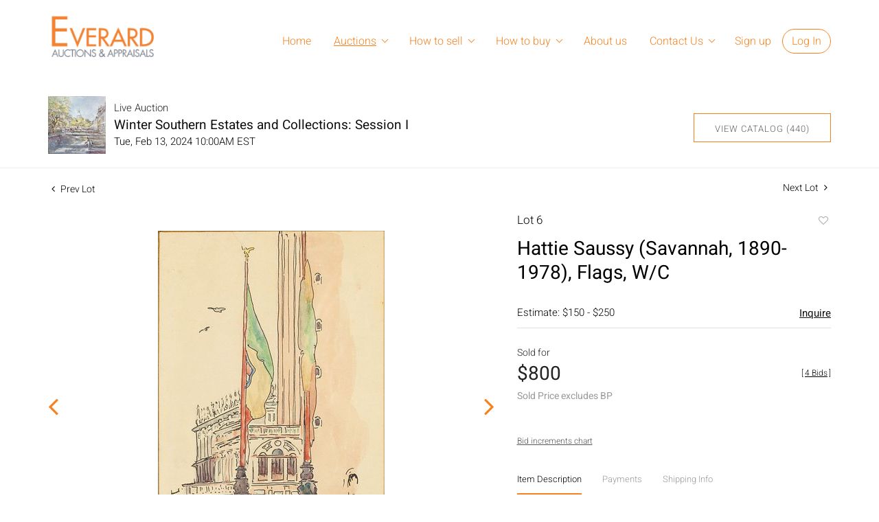

--- FILE ---
content_type: text/html; charset=UTF-8
request_url: https://auctions.everard.com/online-auctions/everard-auctions-and-appraisals/hattie-saussy-savannah-1890-1978-flags-w-c-5765262
body_size: 90624
content:
<!DOCTYPE html>
<html lang="en">
    <head>
        <link rel="shortcut icon" href="https://s1.img.bidsquare.com/site/favicon/m/10.png?t=1MA1UY ">
                <link rel="apple-touch-icon" href="https://s1.img.bidsquare.com/site/favicon/m/10.png?t=1MA1UY">
        <link rel="apple-touch-icon-precomposed" href="https://s1.img.bidsquare.com/site/favicon/m/10.png?t=1MA1UY">
        <meta name="viewport" content="width=device-width, initial-scale=1, maximum-scale=1, user-scalable=no"/><meta name="description" content="Bid on Hattie Saussy (Savannah, 1890-1978), Flags, W/C sold at auction by Everard Auctions and Appraisals 6 on 13th February Property from the Collection of Esther Shaver, Beaufort, SC Description: Hattie Saussy (Savannah, 1890-1978), Flags, Watercolor, signed lower right, study of a large building with flags in the foregro..."/><meta name="keywords" content="Fine Art,Drawings &amp; Watercolors"/><meta property="fb:app_id" content="2021466541405910"/><meta property="og:type" content="website"/><meta property="og:url" content="https://auctions.everard.com/online-auctions/everard-auctions-and-appraisals/hattie-saussy-savannah-1890-1978-flags-w-c-5765262"/><meta property="og:title" content="Hattie Saussy (Savannah, 1890-1978), Flags, W/C"/><meta property="og:description" content="Property from the Collection of Esther Shaver, Beaufort, SC Description: Hattie Saussy (Savannah, 1890-1978), Flags, Watercolor, signed lower right, study of a large building with flags in the foreground, with C. Duncan Connelly Fine Art gallery label on back, matted and in a giltwood frame. Frame size: 16 5/8 in. x 13 1/4 in. Hattie Saussy was a Savannah, GA artist, well known for her southern landscapes, portraits and colorful genre paintings. Saussy received her artistic education from the New York School of Fine and Applied Art, the National Academy of Design, and the Art Students League. After her schooling and some world travel she returned to Savannah in 1923. Saussy settled back into the Savannah art scene and became instrumental in founding the Association of Georgia Artists. Her work can now be found in the collections of The Telfair Museums, Savannah, The Morris Museum, Augusta and the Oglethorpe University Museum of Art, Atlanta. Measurements: Height: by sight, 9 3/4 in. x Width: 6 1/8 in. Condition: Overall good condition, small tear to center upper edge, not viewed out of frame, light wear to frame. Notice to bidders: The absence of a condition report does not imply that the lot is in perfect condition or completely free from wear and tear, imperfections, or the conditions of aging. PHOTOS MAY ALSO ACT AS A CONDITION REPORT. Please review all photos closely prior to bidding. Complete condition reports are available by request, no later than 24 hours prior to the live auction. All lots are offered and sold &#039;AS ISâ€™, and Everard Auctions will not provide refunds based on condition. Timepiece movements, lighting and electrics have not been tested, and art has not been examined out of the frame unless otherwise stated. We do not guarantee the condition of frames. By placing a bid, either in person, by phone, absentee or via the Internet, you signify that you agree to be bound by the conditions of sale. Everard Auctions does not provide any shipping or packing services. We recommend that all potential buyers obtain pack/ship estimates prior to bidding. Please contact us for a list of recommended shippers."/><meta property="og:image" content="https://s1.img.bidsquare.com/item/l/2431/24319626.jpeg?t=1RsK6B"/><meta property="twitter:card" content="summary"/><meta property="twitter:site" content="@bidsquare"/><meta property="twitter:title" content="Hattie Saussy (Savannah, 1890-1978), Flags, W/C"/><meta property="twitter:description" content="Property from the Collection of Esther Shaver, Beaufort, SC Description: Hattie Saussy (Savannah, 1890-1978), Flags, Watercolor, signed lower right, study of a large building with flags in the foreground, with C. Duncan Connelly Fine Art gallery label on back, matted and in a giltwood frame. Frame size: 16 5/8 in. x 13 1/4 in. Hattie Saussy was a Savannah, GA artist, well known for her southern landscapes, portraits and colorful genre paintings. Saussy received her artistic education from the New York School of Fine and Applied Art, the National Academy of Design, and the Art Students League. After her schooling and some world travel she returned to Savannah in 1923. Saussy settled back into the Savannah art scene and became instrumental in founding the Association of Georgia Artists. Her work can now be found in the collections of The Telfair Museums, Savannah, The Morris Museum, Augusta and the Oglethorpe University Museum of Art, Atlanta. Measurements: Height: by sight, 9 3/4 in. x Width: 6 1/8 in. Condition: Overall good condition, small tear to center upper edge, not viewed out of frame, light wear to frame. Notice to bidders: The absence of a condition report does not imply that the lot is in perfect condition or completely free from wear and tear, imperfections, or the conditions of aging. PHOTOS MAY ALSO ACT AS A CONDITION REPORT. Please review all photos closely prior to bidding. Complete condition reports are available by request, no later than 24 hours prior to the live auction. All lots are offered and sold &#039;AS ISâ€™, and Everard Auctions will not provide refunds based on condition. Timepiece movements, lighting and electrics have not been tested, and art has not been examined out of the frame unless otherwise stated. We do not guarantee the condition of frames. By placing a bid, either in person, by phone, absentee or via the Internet, you signify that you agree to be bound by the conditions of sale. Everard Auctions does not provide any shipping or packing services. We recommend that all potential buyers obtain pack/ship estimates prior to bidding. Please contact us for a list of recommended shippers."/><meta property="twitter:image" content="https://s1.img.bidsquare.com/item/l/2431/24319626.jpeg?t=1RsK6B"/><meta charset="UTF-8"/><meta http-equiv="X-UA-Compatible" content="IE=edge"/><link rel="canonical" href="https://auctions.everard.com/online-auctions/everard-auctions-and-appraisals/hattie-saussy-savannah-1890-1978-flags-w-c-5765262"/><link rel="alternate" hreflang="x-default" href="https://auctions.everard.com/online-auctions/everard-auctions-and-appraisals/hattie-saussy-savannah-1890-1978-flags-w-c-5765262"/><link rel="alternate" hreflang="en" href="https://auctions.everard.com/online-auctions/everard-auctions-and-appraisals/hattie-saussy-savannah-1890-1978-flags-w-c-5765262"/>                <title>Hattie Saussy (Savannah, 1890-1978), Flags, W/C sold at auction on 13th February  | Everard Auctions and Appraisals</title>
        <script data-react-helmet="true" type="application/ld+json">{
    "@context": "https://schema.org",
    "@type": "Product",
    "productID": "5765262",
    "sku": "5765262",
    "name": "Hattie Saussy (Savannah, 1890-1978), Flags, W/C",
    "image": "https://s1.img.bidsquare.com/item/xl/2431/24319626.jpeg",
    "url": "https://auctions.everard.com/online-auctions/everard-auctions-and-appraisals/hattie-saussy-savannah-1890-1978-flags-w-c-5765262",
    "description": "Property from the Collection of Esther Shaver, Beaufort, SC\r\n\r\nDescription: \r\n\r\nHattie Saussy (Savannah, 1890-1978), Flags, Watercolor, signed lower right, study of a large building with flags in the foreground, with C. Duncan Connelly Fine Art gallery label on back, matted and in a giltwood frame. Frame size: 16 5/8 in. x 13 1/4 in.\r\n\r\nHattie Saussy was a Savannah, GA artist, well known for her southern landscapes, portraits and colorful genre paintings. Saussy received her artistic education from the New York School of Fine and Applied Art, the National Academy of Design, and the Art Students League. After her schooling and some world travel she returned to Savannah in 1923. Saussy settled back into the Savannah art scene and became instrumental in founding the Association of Georgia Artists. Her work can&nbsp;now be found in the collections of The Telfair Museums, Savannah, The Morris Museum, Augusta and the Oglethorpe University Museum of Art, Atlanta.\r\n\r\nMeasurements: Height: by sight, 9 3/4 in. x Width: 6 1/8 in.\r\n\r\nCondition: \r\n\r\nOverall good condition, small tear to center upper edge, not viewed out of frame, light wear to frame.\r\n\r\nNotice to bidders: The absence of a condition report does not imply that the lot is in perfect condition or completely free from wear and tear, imperfections, or the conditions of aging. PHOTOS MAY ALSO ACT AS A CONDITION REPORT. Please review all photos closely prior to bidding. Complete condition reports are available by request, no later than 24 hours prior to the live auction. All lots are offered and sold &#39;AS IS&acirc;&euro;&trade;, and Everard Auctions will not provide refunds based on condition. Timepiece movements, lighting and electrics have not been tested, and art has not been examined out of the frame unless otherwise stated. We do not guarantee the condition of frames. By placing a bid, either in person, by phone, absentee or via the Internet, you signify that you agree to be bound by the conditions of sale. Everard Auctions does not provide any shipping or packing services. We recommend that all potential buyers obtain pack/ship estimates prior to bidding. Please contact us for a list of recommended shippers.\r\n",
    "offers": {
        "@type": "Offer",
        "url": "https://auctions.everard.com/online-auctions/everard-auctions-and-appraisals/hattie-saussy-savannah-1890-1978-flags-w-c-5765262",
        "price": 800,
        "priceCurrency": "USD",
        "availabilityEnds": "2024-02-13T09:00:00-06:00 CST",
        "priceValidUntil": "2024-02-13T09:00:00-06:00 CST",
        "availability": "SoldOut"
    }
}</script>        <script type="text/javascript">
                        pageLoadServerTime = 1769004227199;
            pageLoadServerTimeElapsedStart = (new Date()).getTime();
        </script>
        <link rel="stylesheet" type="text/css" href="https://auctions.everard.com/public/themes/common/css/bootstrap.min.css?t=1761753286" />
<link rel="stylesheet" type="text/css" href="https://auctions.everard.com/public/themes/common/css/fonts/icon-font.css?t=1761753286" />
<link rel="stylesheet" type="text/css" href="https://stackpath.bootstrapcdn.com/font-awesome/4.7.0/css/font-awesome.min.css" />
<link rel="stylesheet" type="text/css" href="https://auctions.everard.com/public/themes/default/css/theme.css?t=1762470181" />
<link rel="stylesheet" type="text/css" href="https://auctions.everard.com/public/themes/default/css/theme-responsive.css?t=1761753286" />
<link rel="stylesheet" type="text/css" href="https://auctions.everard.com/public/themes/default/css/theme-dev.css?t=1761753286" />
<link rel="stylesheet" type="text/css" href="https://auctions.everard.com/public/js/magiczoomplus/5.3.7/magiczoomplus.css?t=1761753285" />
<link rel="stylesheet" type="text/css" href="https://auctions.everard.com/public/css/jquery-ui.css?t=1761753285" />
<link rel="stylesheet" type="text/css" href="https://auctions.everard.com/public/css/atc-base.css?t=1761753285" />
<link rel="stylesheet" type="text/css" href="https://auctions.everard.com/public/themes/default/css/item-details.css?t=1761753286" />
<link rel="stylesheet" type="text/css" href="https://auctions.everard.com/public/themes/common/css/component/popup.css?t=1761753286" />
<link rel="stylesheet" type="text/css" href="https://auctions.everard.com/public/themes/common/css/fonts/heebo.css?t=1761753286" />
<style>
:root {--main-button-color:#f58229}
:root {--main-button-color-hover:#d86c0e}
:root {--main-btn-text:#ffffff}
:root {--secondary-button-color:#ffffff}
:root {--secondary-button-color-hover:#f78522}
:root {--secondary-btn-text:#5e5e5e}
:root {--theme-color:#f5821f}
:root {--link-color-hover:#c05d07}
:root {--reg-aprv-btn-txt:#00cd35}
:root {--pending-text:#ff9f00}
:root {--pending-btn-bg:rgba(204, 204, 204, 0.2)}
:root {--font-main:Heebo-Regular}
:root {--font-secondary:Heebo-Light}</style>
<style>body{ margin: 0; padding: 0 !important; font-family: var(--font-secondary); font-size: 14px; color: #222222; }
img{max-width: 100%;}
a{text-decoration: none;}
.container{ max-width: 1170px; margin: auto; width: 100%;  box-sizing: border-box;}
.header { padding: 20px 0; position: sticky !important; top: 0 !important; margin-top: 0; background: #fff; border: 0;z-index: 10;}
.header .container{display: flex;}
.nav-part{flex-grow: 2; text-align: right;}
.nav-part ul { margin: 0; padding: 0; display: inline-block; position: relative;}
.nav-part ul li { display: inline-block; position: relative;}
.nav-part ul li a { display: inline-block; padding: 28px 15px; color: #F5821F; font-size: 16px;}
@media only screen and (min-width: 991px) {
   .nav-part ul li:hover a{text-decoration: underline; text-underline-offset: 0.3em;}
   .nav-part ul li:hover ul.sub-nav{display: block;}
}
ul.sub-nav {position: absolute; background: #f5821f; left: 0; top: 60px; display: none; padding: 8px 16px; animation: none; text-align: left; width: 180px; box-sizing: border-box;}
ul.sub-nav li{display: block;}
ul.sub-nav li a { padding: 4px 0; white-space: nowrap; text-transform: capitalize; text-decoration: none !important; color: #fff;}
ul.sub-nav li a:hover {color: #ffdfc4;}
.nav-part ul li .my-account-btn a { padding: 5px 13px; display: inline-block; color: #F5821F;}
.nav-part ul li .my-account-btn .login-link:hover { background: #fff6ed; transition: 0.3s;}
.my-account-btn a:last-child { border: 1px solid #F5821F; border-radius: 30px; text-decoration: none !important;}
.footer{ background: #EDEDED; padding: 27px 0; color: #505050; font-size: 13px;}
.footer .container{ display: table; width: 100%; clear: both;}
.footer-logo{ float: left; margin: 0 36px 0 0;}
.footer-copyright{ float: left; width: calc(100% - 280px);}
.privacy{ float: left; margin-top: 10px;}
.poweredby-sec{float: right; margin-top: 11px;}
.poweredby-sec img{ vertical-align: middle; margin-left: 20px;max-width: 163px;}
@keyframes bounce-in {
   0% { opacity: 0; transform: scale(0.3);}
   50% { opacity: 1; transform: scale(1.5);}
   70% { transform: scale(.9); }
   100% { transform: scale(1); }
}
.smart-scroll{ position: fixed; top: 0; right: 0; left: 0; z-index: 1030;}
.scrolled-down{ opacity: 0; transition: all 0.3s ease-in-out;}
.scrolled-up{opacity: 1; transition: all 0.3s ease-in-out;}
.hamb-btn {display: none; z-index: 1; position: relative; position: absolute; right: 14px; top: 18px;}
.hamb-btn svg{fill:#9ccf57;}
.nav-icon-5{ width: 35px; height: 30px; margin: 10px 10px; position: relative; cursor: pointer; display: inline-block;}
.nav-icon-5 span{ background-color:#F5821F; position: absolute; transition: .3s cubic-bezier(.8, .5, .2, 1.4); width:100%; height: 4px; transition-duration: 500ms;}
.nav-icon-5 span:nth-child(1){ top:0px; left: 0px;}
.nav-icon-5 span:nth-child(2){ top:13px; left: 0px; opacity:1;}
.nav-icon-5 span:nth-child(3){ bottom:0px; left: 0px;   }
.nav-icon-5.open span:nth-child(1){ transform: rotate(45deg); top: 13px;}
.nav-icon-5.open span:nth-child(2){opacity:0;}
.nav-icon-5.open span:nth-child(3){ transform: rotate(-45deg); top: 13px;}
.nav-part.open{ position: fixed; width: 50%; height: 100%; right: 0; top: 0; background: rgb(255, 255, 255, 0.96); text-align: left; display: block; min-width: 260px; overflow: auto;}
.nav-part ul li.is-active a{ text-decoration: underline;text-underline-offset: 0.3em;}
.logo-part a {display: inline-block;}
.logo-part a img {max-width: 161px;}
.footer{font-family: 'Heebo', sans-serif; font-size: 12px;}
.footer-logo img{max-width: 126px;}
.footer a {color: inherit;}
.footer a:hover {color: #888888;}
.poweredby-sec a {display: inline-block;}
.footer-links {margin-left: 20px;}
.footer-links a{display: inline-block; margin: 0 5px; text-decoration: underline;}
.footer-copyright p{margin-top: 13px; display: inline-block;}
.here-subnav:after {  content: ""; position: absolute; right: 14px; top: 34px; border: solid #f5821f; border-width: 0 1px 1px 0; display: inline-block; padding: 3px; transform: rotate(45deg); -webkit-transform: rotate(45deg);}
.my-account-btn span {display: inline-block;}
.nav-part ul li .my-account-link {border: 0;border-radius: 0;}
.nav-part ul li .logout-btn-front { color: #f58648; padding: 10px 16px; border: 1px solid #f58648; border-radius: 30px;text-transform: capitalize;font-size: inherit; font-family: inherit;}
.my-account {text-align: left !important;}
.nav-part ul li.here-subnav a {padding-right: 30px;}

@media only screen and (min-width: 991px) and (max-width: 1050px) {
   .nav-part ul li a{padding: 28px 10px;}
   .nav-part ul li .my-account-btn a{padding: 10px 10px;}
   .nav-part ul li.here-subnav a {padding-right: 26px;}
   .here-subnav:after{right: 11px;}
}
@media only screen and (max-width: 991px) {
   .header{padding: 10px 0;box-shadow: 0 0 10px -5px #000;}
   .hamb-btn{display: block;top: 24px;}
   .smart-scroll{position: relative;}
   .nav-part ul li, .nav-part > ul { display: block; }
   ul.sub-nav{position: relative; top: 0 !important; left: 0; width: 100%;}
   .header .container{ flex-direction: column; }
   .my-account{text-align: center;}
   .nav-part { display: none; padding: 10px;}
   .nav-part ul{ animation: none; top: 80px;}
   .nav-part ul li.dropdown:before{ content: "+"; margin-left: 15px;}
   .nav-part{animation: mobilenav 1s;}
   @keyframes mobilenav {
      0%   {top: 0px; right: -150px; opacity: 0;}
      100% {top: 0px; right: 0px; opacity: 1;}
   }
   .nav-part ul li .my-account-btn a {display: block; border: 0;}
   .openmenu{overflow: hidden;}
   .nav-part ul li a{font-size: 18px; padding: 15px 20px;}
   .nav-part ul li .my-account-btn a{padding: 15px 20px;}
   .logo-part a {margin-top: 6px; display: block; text-align: center;}
   .here-subnav:after{top:21px;}
   .my-account-btn span {display:block;}
   .nav-part ul li .logout-btn-front { border: 0; font-size: 18px; padding: 15px 20px; text-align: left;}
   .is-active .sub-nav {display: block;}
}
@media only screen and (min-width: 768px) and (max-width: 900px) {
   .footer-copyright p{margin: 5px 0; display: block;}

}
@media only screen and (min-width: 768px) and (max-width: 991px) {
   .footer-logo{margin: 0 0 20px 0; text-align: center; float: none;}
   .footer-copyright{margin-right: 10px;}
   .poweredby-sec{margin-top: 12px;}
}
@media only screen and (max-width: 767px) {
   .nav-part ul li a{font-size: 16px;}
   .footer{padding: 14px 0;}
   .footer-copyright, .poweredby-sec{float: none; margin: 10px 0; text-align: center; width: 100%;}
   .footer-copyright p{margin-top: 3px;}
   .nav-part ul li .logout-btn-front { font-size: 16px;}
   form.my-bidsquare-filter-form{display: flex !important;}
}

/* moon */

.auction-list {margin-top:30px;}
.auction-list .auc-list-content .btn-sec .prm-btn {border-radius: 0px !important;}
.auction-list .auc-list-content .btn-sec .scnd-btn {
    border-radius: 0px !important; 
    font-family: var(--font-secondary)!important;
    text-transform: uppercase!important;
    font-weight: 100!important;
    letter-spacing:1px !important;
    font-size: 13px !important;
    border:1px solid var(--theme-color);
}

.auction-list .auc-list-content h1{margin-bottom: 10px !important; padding-bottom:5px !important;}
.auction-list .auc-list-content span { font-family: var(--font-secondary)!important;}

.banner_bottom {padding-bottom: 0px !important;}
.auction-list h1.auction-page-title {font-family: var(--font-main)!important; padding: 10px 0 40px 0px!important; font-size: 36px !important; letter-spacing: 4px!important;}
.event_catalog_banner img {  height: 450px !important; max-height: 450px !important;}
.auctioneer_detail .main_auc_detail h1 { font-size: 19px !important;}
.auction-list .auction-nav ul li a{letter-spacing: 1px!important;}

.auction-list .auc-list-content h1{margin-top: 10px !important;
overflow: hidden; display: -webkit-box; -webkit-line-clamp: 2; -webkit-box-orient: vertical;}

.auction-list .auc-list-content p {overflow: hidden; display: -webkit-box; -webkit-line-clamp: 5; -webkit-box-orient: vertical;}

.catalog_list .catalog_detail .lot_title {font-size: 19px!important; overflow: hidden; display: -webkit-box; -webkit-line-clamp: 2; -webkit-box-orient: vertical;height: auto;height:auto!important}
.catalog_list .result_count {font-size: 18px!important;}
.event_catalog_banner .banner_content h1{margin: 8px 0 8px -2px !important;}
.event_catalog_banner .banner_content label {padding-top: 20px;}

.my-account .account-nav li a {text-transform: none !important;font-size: 14px!important;letter-spacing: 0!important; }
.item-detail ul .text-head p, .item-detail ul .live-pannel p ,.item-detail ul .live-pannel p {font-size: 15px!important;}
.item-detail ul .bidding-sec .enterBid input{border-radius: 0px!important;}

.tab_title ul li a:hover{color: var(--link-color-hover);}
.item_detail .other_lots ul li .auction-detail h2:hover {color: var(--link-color-hover);}

.catalog_list .catalog_detail .lot_Num {font-family: var(--font-secondary)!important;}
.item_detail .item_description .estimated_price {padding-bottom: 10px!important;}
.catalog_list .side_filter .common_tgl ul li label.custom a:hover{color: var(--link-color-hover);}
.item_detail .item_direction a:hover{color: var(--link-color-hover);}
a:hover{color: var(--link-color-hover);}
.tab_title ul li.active a:after{bottom: -21px!important;}
.tab_title {padding: 25px 0 15px!important;}


.banner_bottom ltx {padding-bottom:5px!important;}

.auctioneer .auctioneer_detail .main_auc_detail .auc_timing .time_left ltx{font-family: var(--font-main)}
.item_detail .other_lots ul li .auction-detail span {font-weight: normal !important;}


.item_detail .item_description .item_tabs ul li a {text-transform: none !important;font-size: 13px!important;letter-spacing: 0!important; }
.item_detail .item_description .item_tabs .tab-pane {font-weight: normal!important;font-size:16px!important;}
.item_detail .item_description .item_tabs .tab-pane h4{font-size:16px !important;font-family: var(--font-main);}
.item_detail .item_description .item_tabs .tab-content {font-family: var(--font-secondary);}
.item_detail .item_description .place_bid_area .bidding-price {
  font-family: var(--font-main)!important;}

.item_detail .item_description .place_bid_area .f_item_detail_bid_status{
  font-family: var(--font-main)!important;
  font-size: 16px !important;
}
.auctioneer .auctioneer_detail .main_auc_detail span, .auctioneer .auctioneer_detail .main_auc_detail .auc_timing .start_time, .item_detail .item_direction a,.item_detail .item_description .lot_num {font-family: var(--font-secondary)!important;}


.item_detail .item_description .place_bid_area .bidding-area .place_bid input{    border: 1px solid #e0e0e0;
    border-radius: 0px;}
.item_detail .item_description .place_bid_area .bidding-area .place_bid button{
  border-radius: 0px!important;
  font-family: var(--font-secondary)!important;
  text-transform: uppercase!important;
  font-weight: 100!important;
  letter-spacing:1px !important;
  font-size: 16px !important;
}



.color_green01 {font-family: var(--font-main)!important;}


.item_detail .item_description .place_bid_area {margin-top: 25px!important; }



.catalog_list .side_filter .common_tgl .filter-range input{height: 31px;}

.live_panel .lot_title  {overflow: hidden; display: -webkit-box!important; -webkit-line-clamp: 2; -webkit-box-orient: vertical;}

.live_panel .bidding_box {margin-top:5px;}
.live_panel .lot_desc p {
  font-weight: normal !important;
    margin-top: 15px;}


.catalog_list .sorting {padding-bottom:0px !important;}
.mb-3, .my-3 {padding-bottom:0px !important;}

.event_catalog_banner .banner_content .ended_txt{font-size: 16px;}
.banner_bottom span {font-size:16px  !important;}

.description {font-size:16px!important}


.live_panel .bidding_lots{border-top: 1px solid #000;}
.event_catalog_banner .banner_content .green_t {border-radius: 0px !important; font-size:17px!important}


.banner_bottom span.color_green01, .auction-list .auc-list-content .btn-sec .bidding-time span.color_green01 {color: var(--reg-aprv-btn-txt, #B0BB1A)!important;font-family: var(--primary) !important;}

.color_green01{color: var(--reg-aprv-btn-txt)!important;}

.auction-list .auc-list-content label{ font-family: var(--font-secondary);}
.catalog_list .catalog_detail .bid_amount .place_bid_area button.register_btn{
    border-radius: 0px!important;
    font-family: var(--font-secondary)!important;
    text-transform: uppercase!important;
    font-weight: 100;
    font-size: 13px !important;
  }
.auctioneer .btn-sec a, .auc-list-content .btn-sec .view-catalog-btn {
    border-radius: 0px!important;
    font-family: var(--font-secondary)!important;
    text-transform: uppercase!important;
    font-weight: 100!important;
    letter-spacing:1px !important;
    font-size: 13px !important;
    border:1px solid var(--theme-color);
    padding: 11px 5px 8px 4px;
    color: var(--secondary-btn-text);
}
.modal-content a {text-decoration: underline; color: var(--theme-color) !important;}
.modal-content p {font-family: var(--font-secondary)!important; font-size: 14px !important;}
.message_bar_wrap .message_bar .message_con_wrap .message_bar_txt a {color: var(--main-button-color)!important;}

  .event_catalog_banner .banner_content .scnd-btn {
      border-radius: 0px!important;
      font-family: var(--font-secondary)!important;
      text-transform: uppercase!important;
      font-weight: 100!important;
      letter-spacing:1px !important;
      font-size: 14px !important;
      border:1px solid;
      padding: 8px !important;
}
.banner_bottom .prm-btn {
      border-radius: 0px!important;
      font-family: var(--font-secondary)!important;
      text-transform: uppercase!important;
      font-weight: 100!important;
      letter-spacing:1px !important;
      font-size: 14px !important;}

  .event_catalog_banner .banner_content .prm-btn{
    border-radius: 0px!important;
    font-family: var(--font-secondary)!important;
    text-transform: uppercase!important;
    font-weight: 100!important;
    letter-spacing:1px !important;
    font-size: 16px !important;

  }
  .banner_bottom p {
    font-size: 16px !important;
    line-height: 150% !important;
    margin-bottom: 10px !important;

  }

.catalog_list .side_filter .common_tgl ul li a, .catalog_list .side_filter .common_tgl ul li label.custom {font-size:13px !important}


.auctioneer_detail {
    display: table;
}
.auctioneer_detail .main_auc_detail {
    display: table-cell !important;
    vertical-align: middle;
    position: relative;
    left: 12px;
}
.live_panel .bid_panel_wrap button.register_btn, .live_panel .bid_panel_wrap button.leb{
  border-radius: 0px!important;
  font-family: var(--font-secondary)!important;
  text-transform: uppercase!important;
  font-weight: 100!important;
  letter-spacing:1px !important;
  font-size: 18px !important;
}

.item-detail ul .bidding-sec .enterBid button, .item-detail .registered-auction .text-sec .auction-end a, .account_right .save_action button{
  border-radius: 0px!important;
  font-family: var(--font-secondary)!important;
  text-transform: uppercase!important;
  font-weight: 100;
  font-size: 12px !important;
}
.item-detail ul .bidding-sec .enterBid button.pending {padding:8px 2px;}

.item-detail .registered-auction .text-sec .auction-end a{
    text-align: center;
}
.catalog_list .catalog_detail .bid_amount input::placeholder {
    color: #777777 !important;

}
.catalog_list .catalog_detail .bid_amount input{ border-radius: 0px!important;}

.auc-list-content .event_reg_stat_txt, .auc-list-content .event_stat_txt{
    margin-bottom: 10px;
    font-size: 14px;
}
.catalog_list .sorting {padding-bottom:15px !important;}
.mb-3, .my-3 {padding-bottom:10px !important;}

.item_detail .item_description h1 {
    line-height: 125% !important;
    max-height: inherit !important;
}
.bidding-price div {
    font-family: var(--font-main)
}
.item_detail .item_description .item_tabs .active {
    opacity: 1;
}

.submit button, .submit-button button, .login_reg_page .my_btn_area input[type="submit"], .catalog_detail .bid_amount .place_bid_area button.cleb, .catalog_detail .bid_amount .place_bid_area button.cteb, .catalog_detail .bid_amount .place_bid_area button.cbeb{ border-radius:0px !important}

.item-detail ul .live-pannel span, .item-detail ul .text-head p, .item-detail ul .live-pannel p, .item-detail ul .live-pannel p, .item-detail ul .live-pannel p.date_time, .item-detail ul .bidding-sec .bidPrice .bidLength span,.item-detail ul .text-head h2  { font-family: var(--font-secondary)!important;}
.item-detail ul .live-pannel p.date_time {font-size: 13px !important;}

.item-detail ul .text-head p, .item-detail ul .live-pannel p, .item-detail ul .live-pannel p{overflow: hidden; display: -webkit-box; -webkit-line-clamp: 3; -webkit-box-orient: vertical;}

.item-detail .registered-auction .text-sec .auction-end .green_t{font-size:14px!important}
.item-detail .registered-auction .text-sec .item-title p { font-family: var(--font-secondary)!important;font-size:12px;}

.item-detail .registered-auction .text-sec .item-title a{  border-radius: 0px!important;
  font-family: var(--font-secondary)!important;
  text-transform: uppercase!important;
  font-weight: 100;
  font-size: 14px !important;}


.payment-div .credit_card button,.billing-form button,.payment-div .credit_card{  border-radius: 0px!important;
  font-family: var(--font-secondary)!important;
  text-transform: uppercase!important;
  font-weight: 100;
  font-size: 14px !important;}

.account_left ul li a {
  font-family: var(--font-secondary)!important;
  font-size: 15px !important;}

.live_panel .lot_title{font-size:19px !important}
.live_panel .lot_num{font-family: var(--font-secondary)!important;}









@media only screen and (max-width: 576px){
.auction-list .auc-list-content h1 {
    font-size: 30px;
    line-height: normal;
    margin-bottom:12px;
}
.auction-list .auc-list-content p{
    font-size: 15px;
    line-height: 150%;
    margin-bottom: 10px;
}
.tab_title {padding: 25px 0 0px!important;}

.auction-list .auc-list-content label{
    font-size: 14px!important;
}
.resultTxt {font-size:14px}
.auction-list .auc-list-content .btn-sec .bidding-time span{margin-bottom: 0px !important;}
.catalog_list .catalog_detail .bidding_sec .starting_bid .bid_txt span{margin-bottom: 7px;}

.item_detail .item_direction {margin-bottom: 0px !important;}
.item_detail .item-slider .auction-detail-product ul li {width: 60px!important;height: 60px!important; margin-bottom: 15px!important;}

.item_detail .item_description h1 {margin-bottom:10px; max-height: none!important;line-height: 125%!important;font-size:24px;}

.auctioneer .auctioneer_detail .main_auc_detail {
    width: 72% !important;
}

.checkmark{border-radius: 0px!important;}
.catalog_list .side_filter .common_tgl ul li label.custom span.checkmark {border-radius: 0px!important;}

.message_bar_wrap .message_bar .message_con_wrap .message_bar_txt a {
    color: var(--main-button-color)!important;}


.f_item_myItem_time_left {color:red;}


.auction-list .slider-nav.sync-img .wl-icon-sync-arrow-right { right: 20px;}

.payment_model .submit input[type="submit"] {max-width: 100%;} 

.catalog_list .catalog_detail .like_icon .btn-icon{margin-top: -5px !important;}
.like_icon .btn-icon.btn-icon-heart.wl-icon-heart {color: var(--main-button-color)!important;}
.catalog_list .terms {margin-bottom: 100px;}

.pending {padding: 8px 4px !important;}

}
.item-list-bottom .pending {
	font-size: 13px!important;
}

.item-detail ul .text-sec {text-align:left;} 

.right-align{margin-left: -100px;}

.catalog_list .catalog_detail .like_icon .btn-icon.btn-icon-heart.wl-icon-heart:before{color:#ccc!important;}
.catalog_list .catalog_detail .like_icon .btn-icon { right: -5px !important; top: -5px!important;}

.auction-list .auc-list-content {justify-content: space-around!important;}


/* Update Heading tag css */
.auction-page-title {text-transform: uppercase; letter-spacing: 15px; text-align: center; padding: 25px 0px; font-size: 32px;}
.auction-list .auc-list-content .auc-list-content-title {font-family: var(--font-main, Times New Roman, Times, serif); font-style: normal; font-weight: normal; font-size: 30px; line-height: normal; color: #000000; display: block; margin-bottom: 15px;}
.modal-body .inquire_title{font-family: var(--font-main, Times New Roman, Times, serif); font-style: normal; font-weight: normal; font-size: 26px; line-height: 40px; text-align: center; color: #000000;}
.modal-body .inquire_title {font-size: 36px;}
.item_detail .item_description .item_description-title{font-family: var(--font-main, Times New Roman, Times, serif); font-style: normal; font-weight: normal; font-size: 40px; line-height: 40px; color: #000000; display: block; font-size: 28px; line-height: normal; margin-top: 10px; max-height: 100px; overflow: hidden;}
.delete-account-alert .successfully-delete img {max-width: 40px;}

/* pagination */
@media (min-width: 768px) and (max-width: 824px){
  .pagination li .page-link{padding: 8px !important;}
}

@media only screen and (max-width: 575px){
    .pagination li .page-link{padding: 2px !important; font-size: 12px !important;}
    .pagination li.prev i{margin-right: 5px !important;}
    .pagination li.next i {margin-left: 5px !important;}
    .pagination li.prev, .pagination li.next{text-align: center;}
    .filter-paging-bottom{ padding-left: 0; padding-right: 0; }
}</style>
                    <!-- Google Tag Manager -->
            <script>(function(w,d,s,l,i){w[l]=w[l]||[];w[l].push({'gtm.start':
            new Date().getTime(),event:'gtm.js'});var f=d.getElementsByTagName(s)[0],
            j=d.createElement(s),dl=l!='dataLayer'?'&l='+l:'';j.async=true;j.src=
            'https://www.googletagmanager.com/gtm.js?id='+i+dl;f.parentNode.insertBefore(j,f);
            })(window,document,'script','dataLayer','GTM-5WMD3W');</script>
            <!-- End Google Tag Manager -->
                                            <!--[if lt IE 9]>
            <script type="text/javascript" src="https://auctions.everard.com/public/js/html5shiv.min.js?t=1761753285"></script>
        <![endif]-->
        <script type="text/javascript">
            var setting = {"baseUri":"https:\/\/auctions.everard.com","staticUri":"https:\/\/auctions.everard.com\/public","isMobileWebView":false,"defaultSiteName":"Bidsquare","siteName":"Everard Auctions and Appraisals","webSocket":{"host":"wss:\/\/ws.bidsquare.com","port":null,"debug":false},"reserveMet":[],"reCaptcha":{"v3":{"siteKey":"6LdzL_kcAAAAAHvauH1Jsz3Ux6njeXmqvGBbrqyk"}}};        </script>
                <script type="text/javascript" src="https://auctions.everard.com/public/js/jquery.js?t=1761753285"></script>
<script type="text/javascript" src="https://auctions.everard.com/public/js/functions.js?t=1761753285"></script>
<script type="text/javascript" src="https://auctions.everard.com/public/themes/common/js/popper-v1.min.js?t=1761753286"></script>
<script type="text/javascript" src="https://auctions.everard.com/public/themes/common/js/bootstrap.min.js?t=1761753286"></script>
<script type="text/javascript" src="https://auctions.everard.com/public/themes/default/js/theme.js?t=1761753286"></script>
<script type="text/javascript" src="https://www.google.com/recaptcha/api.js?render=6LdzL_kcAAAAAHvauH1Jsz3Ux6njeXmqvGBbrqyk"></script>
<script type="text/javascript" src="https://auctions.everard.com/public/js/front-common.js?t=1761753285"></script>
<script type="text/javascript" src="https://auctions.everard.com/public/js/tagManager.js?t=1761753286"></script>
<script type="text/javascript" src="https://auctions.everard.com/public/js/script.js?t=1761753286"></script>
<script type="text/javascript" src="https://auctions.everard.com/public/js/bsApi.js?t=1761753285"></script>
<script type="text/javascript" src="https://auctions.everard.com/public/js/jquery.i18n/src/jquery.i18n.js?t=1761753285"></script>
<script type="text/javascript" src="https://auctions.everard.com/public/js/jquery.i18n/src/jquery.i18n.messagestore.js?t=1761753285"></script>
<script type="text/javascript" src="https://auctions.everard.com/public/js/jquery.i18n/src/jquery.i18n.fallbacks.js?t=1761753285"></script>
<script type="text/javascript" src="https://auctions.everard.com/public/js/jquery.i18n/src/jquery.i18n.language.js?t=1761753285"></script>
<script type="text/javascript" src="https://auctions.everard.com/public/js/jquery.i18n/src/jquery.i18n.parser.js?t=1761753285"></script>
<script type="text/javascript" src="https://auctions.everard.com/public/js/jquery.i18n/src/jquery.i18n.emitter.js?t=1761753285"></script>
<script type="text/javascript" src="https://auctions.everard.com/public/js/magiczoomplus/5.3.7/magiczoomplus.js?t=1761753285"></script>
<script type="text/javascript" src="https://auctions.everard.com/public/js/jquery-ui.js?t=1761753285"></script>
<script type="text/javascript" src="https://auctions.everard.com/public/js/client/ws/auctionClient.js?t=1761753285"></script>
<script type="text/javascript" src="https://auctions.everard.com/public/js/client/ws/liveEvent.js?t=1761753285"></script>
<script type="text/javascript" src="https://auctions.everard.com/public/js/atc.min.js?t=1761753285"></script>
<script type="text/javascript">
                $.i18n().load({"en":{"Starting Bid":"Starting Bid","Current Bid":"Current Bid","Start in":"Start in","Starts in":"Starts in","End in":"End in","Bidsquare Bidder":"Bidsquare Bidder","Competing Bidder":"Competing Bidder","Bidder":"Bidder","Click Here to Bid Live":"Click Here to Bid Live","Non-supported browser... Use Chrome, Firefox, or Safari 11+":"Non-supported browser... Use Chrome, Firefox, or Safari 11+","On the Market":"On the Market","You are the highest bidder (%amount%)":"You are the highest bidder (%amount%)","You've been outbid (%amount%)":"You've been outbid (%amount%)","Your max bid (%amount%) is below reserve":"Your max bid (%amount%) is below reserve","You have an absentee bid (%amount%)":"You have an absentee bid (%amount%)","Place Bid":"Place Bid","Place Max Bid":"Place Max Bid","Increase Max Bid":"Increase Max Bid"}});
                
                [{"en":"https:\/\/auctions.everard.com\/public\/js\/jquery.i18n\/messages\/en.json?t=1761753285"}].forEach(function (transArr, i) { $.i18n().load(transArr); });
                $.i18n.rawTranslationMap = {"reserveMetBannerNotification":"On the Market","highestBidNotification":"You are the highest bidder (%amount%)","outBidNotification":"You've been outbid (%amount%)","reserverNotMetNotification":"Your max bid (%amount%) is below reserve","absenteeBidNotification":"You have an absentee bid (%amount%)","placeNextBidButtonTextTimed":"Place Bid","placeMaxBidButtonTextTimed":"Place Max Bid","increaseMaxBidButtonTextTimed":"Increase Max Bid","placeNextBidButtonTextLive":"Place Bid","placeMaxBidbuttonTextLive":"Place Max Bid","increaseMaxBidButtonTextLive":"Increase Max Bid"};
            $(window).load(function(){});</script>
<script type="text/javascript">$(document).ready(function(){
      $(".nav-icon-5").click(function(e){
         e.stopPropagation();
         e.preventDefault();
         $(this).toggleClass("open");
         $(".nav-part").toggleClass("open");
         $("body").toggleClass("openmenu");
      });
       $(document).click(function(e){
         if(!e.target.closest("ul") && $(".nav-part").hasClass("open")){
            $(".nav-part").removeClass("open");
            $("body").removeClass("openmenu");
            $(".nav-icon-5").removeClass("open");
         }
      })

      if ($(window).width() < 991) {
         $('body').on('click','.here-subnav',function(e){
            e.stopPropagation();
            e.preventDefault();
            $('.here-subnav').removeClass('is-active');
            $(this).addClass('is-active');
         });
         $(document).click(function(e){
            if(!e.target.closest("ul") && $(".here-subnav").hasClass("is-active")){
               $(".here-subnav").removeClass("is-active");
            }
         })
      }

      if ($(window).width() > 991) {
         $('.nav-part ul li:nth-child(2)').addClass('is-active');
      }
   });</script>
        <script type="text/javascript">
            if (typeof CKEDITOR !== 'undefined') CKEDITOR.timestamp = (new Date()).getTime(); // force refreshing the CKEditor internal js files
        </script>
    </head>
    <body class="">
        
<div class="wrap">
     
        <div id="loadingDiv" class="loadingDiv" style="display:none;"> </div>
                        <link rel="stylesheet" type="text/css" href="https://fonts.googleapis.com/css2?family=Roboto:wght@400;700&amp;display=swap" />


    <link href="https://fonts.googleapis.com/css2?family=Heebo:wght@400;500&display=swap" rel="stylesheet">
<header class="header">
      <div class="container">
         <div class="logo-part">
            <div class="hamb-btn">
               <div class="icon nav-icon-5">
                  <span></span>
                  <span></span>
                  <span></span>
                </div>
            </div>
            <a href="/"><img src="https://s1.img.bidsquare.com/site/logo/10.png?t=1MA1UY" alt="Everard Logo"></a>            
         </div>
         <div class="nav-part">
            <ul>
               <li><a href="https://www.everard.com/auction/">Home</a></li>
               <li class="here-subnav"><a href="/">Auctions</a>
                  <ul class="sub-nav">
                     <li><a href="/auctions/past">Past Auctions</a></li>
                     <li><a href="/">Upcoming Auctions</a></li>
                     <li><a href="https://www.everard.com/auction/terms-and-conditions-2/">Terms and Conditions</a></li>
                  </ul>
               </li>
               <li class="here-subnav"><a href="https://www.everard.com/auction/how-to-sell/">How to sell</a>
                  <ul class="sub-nav">
                     <li><a href="https://www.everard.com/auction/estimate/">Estimate</a></li>
                     <li><a href="https://www.everard.com/auction/appraisals/">Appraisals</a></li>
                  </ul>
               </li>
               <li class="here-subnav"><a href="https://www.everard.com/auction/how-to-buy/">How to buy</a>
                  <ul class="sub-nav">
                     <li><a href="https://www.everard.com/auction/shipping/">Shipping</a></li>
                     <li><a href="https://www.everard.com/auction/payment/">Payment</a></li>
                  </ul>
               </li>
               <li><a href="https://www.everard.com/auction/about-us/">About us</a></li>
               
               <li class="here-subnav"><a href="https://www.everard.com/auction/contact/">Contact Us</a>
                  <ul class="sub-nav">
                     <li><a href="https://www.everard.com/auction/news/">News</a></li>
                  </ul>
               </li>

               <li>
                  <div class="my-account-btn">
                     <a href="https://auctions.everard.com/user/register" class="signup-link" data-toggle="modal" data-target="#registration_pop">Sign up</a> <a href="https://auctions.everard.com/user/login" class="login-link" data-toggle="modal" data-target="#login_pop">Log In</a>
                  </div>
               </li>
            </ul>
         </div>
      </div>
   </header>            

    


    
    <div class="auctioneer">
      
    <div class="container-lg">
        <div class="row">
            <div class="col-lg-9 col-md-8">
                <div class="auctioneer_detail">
                    <div class="thumb_img">
                        <a href="https://auctions.everard.com/auctions/everard-auctions-and-appraisals/winter-southern-estates-and-collections-session-i-14548" class="image_hover"><img src="https://s1.img.bidsquare.com/event/main/s/14548.jpeg?t=1RngB2" alt="Everard Auctions and Appraisals" onerror="loadDefaultImage(this,&#039;thumb&#039;)" /></a>
                    </div>
                    <div class="main_auc_detail">
                        <span>Live Auction</span>
                        <h1><a href="https://auctions.everard.com/auctions/everard-auctions-and-appraisals/winter-southern-estates-and-collections-session-i-14548" class="event-title">Winter Southern Estates and Collections: Session I</a></h1>
                        <div class="auc_timing">
                            <div class="start_time">Tue, Feb 13, 2024 10:00AM EST</div>
                                                    </div>
                    </div>
                </div>
            </div>
            <div class="col-lg-3 col-md-4">
                <div class="btn-sec">
                    <a href="https://auctions.everard.com/auctions/everard-auctions-and-appraisals/winter-southern-estates-and-collections-session-i-14548/catalog#catalog" class="scnd-btn">View Catalog (440)</a>
                </div>
                <br>
                            </div>
        </div>
    </div>
    </div>

<div class="item_detail">
    <div class="container-lg">
        <div class="item_direction">
                        <div class="row">
                <div class="col-6">
                    <a href="https://auctions.everard.com/online-auctions/everard-auctions-and-appraisals/regency-rosewood-adjustable-music-chair-19th-c-5765261"><i class="fa fa-angle-left" aria-hidden="true"></i> Prev Lot</a>
                </div>
                <div class="col-6">
                    <a href="https://auctions.everard.com/online-auctions/everard-auctions-and-appraisals/three-cast-iron-dogs-5765263" class="float-right">Next Lot <i class="fa fa-angle-right" aria-hidden="true"></i></a>
                </div>
            </div>
                    </div>
        <div class="current_item">
            <div class="row">
                <div class="col-lg-7 col-md-6">
                    <div class="item-slider">
                        <div class="auction-item-img">
            <a class="img-slide-arrow left-slide-btn" data-slide="prev">
            <span class="fa fa-angle-left fa-3x"></span>
        </a>
                   <a id="lot-image" class="MagicZoom main" target="_blank" rel="images" href="https://s1.img.bidsquare.com/item/xl/2431/24319626.jpeg?t=1RsK6B" title="Hattie Saussy (Savannah, 1890-1978), Flags, W/C">
                <img src="https://s1.img.bidsquare.com/item/l/2431/24319626.jpeg?t=1RsK6B" class="detailImg" alt="Hattie Saussy (Savannah, 1890-1978), Flags, W/C" />            </a>      
                            <a class="img-slide-arrow right-slide-btn" data-slide="next">
            <span class="fa fa-angle-right fa-3x"></span>
        </a>
    </div>
<div class="selectors auction-detail-product">
    <ul>
                        <li><a data-zoom-id="lot-image" href="https://s1.img.bidsquare.com/item/xl/2431/24319626.jpeg?t=1RsK6B" data-image="https://s1.img.bidsquare.com/item/l/2431/24319626.jpeg?t=1RsK6B">
                    <img src="https://s1.img.bidsquare.com/item/s/2431/24319626.jpeg?t=1RsK6B" alt="Hattie Saussy (Savannah, 1890-1978), Flags, W/C" />                </a></li>
                                <li><a data-zoom-id="lot-image" href="https://s1.img.bidsquare.com/item/xl/2431/24319627.jpeg?t=1RsK6B" data-image="https://s1.img.bidsquare.com/item/l/2431/24319627.jpeg?t=1RsK6B">
                    <img src="https://s1.img.bidsquare.com/item/s/2431/24319627.jpeg?t=1RsK6B" alt="Image 2 of 10" />                </a></li>
                                <li><a data-zoom-id="lot-image" href="https://s1.img.bidsquare.com/item/xl/2431/24319628.jpeg?t=1RsK6B" data-image="https://s1.img.bidsquare.com/item/l/2431/24319628.jpeg?t=1RsK6B">
                    <img src="https://s1.img.bidsquare.com/item/s/2431/24319628.jpeg?t=1RsK6B" alt="Image 3 of 10" />                </a></li>
                                <li><a data-zoom-id="lot-image" href="https://s1.img.bidsquare.com/item/xl/2431/24319629.jpeg?t=1RsK6B" data-image="https://s1.img.bidsquare.com/item/l/2431/24319629.jpeg?t=1RsK6B">
                    <img src="https://s1.img.bidsquare.com/item/s/2431/24319629.jpeg?t=1RsK6B" alt="Image 4 of 10" />                </a></li>
                                <li><a data-zoom-id="lot-image" href="https://s1.img.bidsquare.com/item/xl/2431/24319630.jpeg?t=1RsK6B" data-image="https://s1.img.bidsquare.com/item/l/2431/24319630.jpeg?t=1RsK6B">
                    <img src="https://s1.img.bidsquare.com/item/s/2431/24319630.jpeg?t=1RsK6B" alt="Image 5 of 10" />                </a></li>
                                <li><a data-zoom-id="lot-image" href="https://s1.img.bidsquare.com/item/xl/2431/24319631.jpeg?t=1RsK6B" data-image="https://s1.img.bidsquare.com/item/l/2431/24319631.jpeg?t=1RsK6B">
                    <img src="https://s1.img.bidsquare.com/item/s/2431/24319631.jpeg?t=1RsK6B" alt="Image 6 of 10" />                </a></li>
                                <li><a data-zoom-id="lot-image" href="https://s1.img.bidsquare.com/item/xl/2431/24319632.jpeg?t=1RsK6B" data-image="https://s1.img.bidsquare.com/item/l/2431/24319632.jpeg?t=1RsK6B">
                    <img src="https://s1.img.bidsquare.com/item/s/2431/24319632.jpeg?t=1RsK6B" alt="Image 7 of 10" />                </a></li>
                                <li><a data-zoom-id="lot-image" href="https://s1.img.bidsquare.com/item/xl/2431/24319633.jpeg?t=1RsK6B" data-image="https://s1.img.bidsquare.com/item/l/2431/24319633.jpeg?t=1RsK6B">
                    <img src="https://s1.img.bidsquare.com/item/s/2431/24319633.jpeg?t=1RsK6B" alt="Image 8 of 10" />                </a></li>
                                <li><a data-zoom-id="lot-image" href="https://s1.img.bidsquare.com/item/xl/2431/24319634.jpeg?t=1RsK6B" data-image="https://s1.img.bidsquare.com/item/l/2431/24319634.jpeg?t=1RsK6B">
                    <img src="https://s1.img.bidsquare.com/item/s/2431/24319634.jpeg?t=1RsK6B" alt="Image 9 of 10" />                </a></li>
                                <li><a data-zoom-id="lot-image" href="https://s1.img.bidsquare.com/item/xl/2431/24319635.jpeg?t=1RsK6B" data-image="https://s1.img.bidsquare.com/item/l/2431/24319635.jpeg?t=1RsK6B">
                    <img src="https://s1.img.bidsquare.com/item/s/2431/24319635.jpeg?t=1RsK6B" alt="Image 10 of 10" />                </a></li>
                    </ul>
</div>                    </div>
                    <div class="social_icon">
                        <ul>
                            <li><a href="https://www.facebook.com/sharer/sharer.php?u=https://auctions.everard.com/online-auctions/everard-auctions-and-appraisals/hattie-saussy-savannah-1890-1978-flags-w-c-5765262"  target="_blank"><i class="fa fa-facebook" aria-hidden="true"></i></a></li><li><a href="https://twitter.com/intent/tweet?url=https://auctions.everard.com/online-auctions/everard-auctions-and-appraisals/hattie-saussy-savannah-1890-1978-flags-w-c-5765262&text=Hattie+Saussy+%28Savannah%2C+1890-1978%29%2C+Flags%2C+W%2FC" target="_blank"><i class="fa-twitter" aria-hidden="true"></i></a></li><li><a href="https://www.pinterest.com/pin/create/button/?url=https://auctions.everard.com/online-auctions/everard-auctions-and-appraisals/hattie-saussy-savannah-1890-1978-flags-w-c-5765262&description=Hattie+Saussy+%28Savannah%2C+1890-1978%29%2C+Flags%2C+W%2FC&media=https://s1.img.bidsquare.com/item/l/2431/24319626.jpeg?t=1RsK6B" target="_blank"><i class="fa fa-pinterest" aria-hidden="true"></i></a></li><li><a href="https://www.linkedin.com/sharing/share-offsite/?url=https://auctions.everard.com/online-auctions/everard-auctions-and-appraisals/hattie-saussy-savannah-1890-1978-flags-w-c-5765262" target="_blank"><i class="fa fa-linkedin" aria-hidden="true"></i></a></li><li><a href="#" id="share_item_button"><i class="fa fa-envelope" aria-hidden="true"></i></a><div id="item-share-popup-load" class="item-share-popup"></div></li>                        </ul>
                    </div>
                    
    <div class="item-attributes">
                <ul>
                                            <li><label>Designation</label><span>Collection of Esther Shaver, Beaufort, SC</span></li>
                </ul><ul>                    </ul>
    </div>
                </div>
                <div class="col-lg-5 col-md-6">
                                        <div class="item_description el_14548">
                                                <div class="row">
                            <div class="col-lg-6 col-6">
                                <div class="lot_num">Lot 6</div>
                            </div>
                            <div class="col-lg-6 col-6">
                                <div class="favourite float-right">
                    <div data-href="https://auctions.everard.com/user/login?fav_item_ref_id=5765262" class="like_icon gtm-click_item fav-item-login btn-icon btn-icon-heart" data-item_id = "5765262" data-type = "2"  data-item_id="5765262"  data-event_id='14548' data-event_status='past' data-event_name='Winter Southern Estates and Collections: Session I'>
                        <a href="javascript:void(0);" class="gtm-click_item"  data-item_id="5765262"  data-event_id='14548' data-event_status='past' data-event_name='Winter Southern Estates and Collections: Session I'>Add to favorite</a>
                    </div>
                </div>
                            </div>
                            <div class="col-lg-12"><h1>Hattie Saussy (Savannah, 1890-1978), Flags, W/C</h1></div>
                        </div>
                        <div class="estimated_price">
                            <div class="row">
                                                                <div class="col-lg-9 col-8">
                                    <span>
            Estimate: $150 - $250    </span>                                </div>
                                                                                                <div class="col-lg-3 col-4">
                                    <a href="javascript:void(0);" id="inquire_block" class="gtm-click_item"  data-item_id="5765262"  data-event_id='14548' data-event_status='past' data-event_name='Winter Southern Estates and Collections: Session I' >Inquire</a>
                                </div>
                                                            </div>
                        </div>
                        <div class="place_bid_area" id="ba_5765262_14548" data-lindex="0" data-stype="view">
                            <div class="bidding-estimate bid-estimate-timer">
	                        	                    </div>
                            <div id="lbl_5765262_14548" class="">Sold for</div><div class="bidding-area"><div class="bidding-price "><div id="tcb_5765262_14548">$800</div><span class="price converted_curr dual_conversion" data-exchange="{&quot;amount&quot;:&quot;800.00&quot;,&quot;from_exch_rate&quot;:&quot;1.00&quot;,&quot;from_symbol&quot;:&quot;$&quot;}"></span><div class="sold_price_info">Sold Price excludes BP</div></div><div class="bidding-history"><a id="view_bid_history_popup" class="color_black01">[<span id="tbc_5765262_14548">4 Bids</span>]<span class="history_t">Bidding History</span></a></div><div class="place_bid"><input type="hidden" id="live_bid_panel_url" name="live_bid_panel_url" value="https://auctions.everard.com/auctions/everard-auctions-and-appraisals/winter-southern-estates-and-collections-session-i-14548/bid" /><input type="hidden" id="disable_reserve_price" name="disable_reserve_price" value="1" /></div><div class="bid_related"><div class="txt1"><a href="#chart" class="chart">Bid increments chart</a></div></div></div><style>div.ack_bid_msg{float:right;padding-top:0 !important;}</style>                                <div class="chartlist">
        <h4>Bid Increments</h4>
        <table>
            <colgroup>
                <col width="50%;">
                <col width="50%;">
            </colgroup>
            <thead>
                <tr>
                    <th>Price</th>
                    <th>Bid Increment</th>
                </tr>
            </thead>
            <tbody>
                                                            <tr>
                            <td>$0</td>
                            <td>$10</td>
                        </tr>
                                            <tr>
                            <td>$100</td>
                            <td>$25</td>
                        </tr>
                                            <tr>
                            <td>$500</td>
                            <td>$50</td>
                        </tr>
                                            <tr>
                            <td>$1,000</td>
                            <td>$100</td>
                        </tr>
                                            <tr>
                            <td>$3,000</td>
                            <td>$250</td>
                        </tr>
                                            <tr>
                            <td>$5,000</td>
                            <td>$500</td>
                        </tr>
                                            <tr>
                            <td>$10,000</td>
                            <td>$1,000</td>
                        </tr>
                                            <tr>
                            <td>$30,000</td>
                            <td>$2,500</td>
                        </tr>
                                            <tr>
                            <td>$100,000</td>
                            <td>$5,000</td>
                        </tr>
                                            <tr>
                            <td>$300,000</td>
                            <td>$10,000</td>
                        </tr>
                                                    </tbody>
        </table>
    </div>
                        </div>
                        <div class="item_tabs">
                            <ul class="nav nav-tabs" role="tablist">
    <li class="active tab-desc"><a href="#home" aria-controls="home" role="tab" data-toggle="tab">
            <h2>Item Description</h2>
        </a></li>
                    <li class="tab-payment"><a href="#paymentsandshipping" aria-controls="dimension" role="tab" data-toggle="tab"><h2>Payments</h2></a></li>
                    <li class="tab-shipping-info"><a href="#shippinginformation" aria-controls="dimension" role="tab" data-toggle="tab"><h2>Shipping Info</h2></a></li>
            </ul>
<div class="tab-content">
    <div role="tabpanel" class="tab-pane active" id="home">
                <p><em><strong>Property from the Collection of Esther Shaver, Beaufort, SC</strong></em></p>

<p><strong>Description: </strong></p>

<p>Hattie Saussy (Savannah, 1890-1978), Flags, Watercolor, signed lower right, study of a large building with flags in the foreground, with C. Duncan Connelly Fine Art gallery label on back, matted and in a giltwood frame. Frame size: 16 5/8 in. x 13 1/4 in.</p>

<p>Hattie Saussy was a Savannah, GA artist, well known for her southern landscapes, portraits and colorful genre paintings. Saussy received her artistic education from the New York School of Fine and Applied Art, the National Academy of Design, and the Art Students League. After her schooling and some world travel she returned to Savannah in 1923. Saussy settled back into the Savannah art scene and became instrumental in founding the Association of Georgia Artists. Her work can&nbsp;now be found in the collections of The Telfair Museums, Savannah, The Morris Museum, Augusta and the Oglethorpe University Museum of Art, Atlanta.</p>

<p><strong>Measurements: </strong>Height: by sight, 9 3/4 in. x Width: 6 1/8 in.</p>

<p><strong>Condition: </strong></p>

<p>Overall good condition, small tear to center upper edge, not viewed out of frame, light wear to frame.<br />
<br />
<strong>Notice to bidders:</strong> The absence of a condition report does not imply that the lot is in perfect condition or completely free from wear and tear, imperfections, or the conditions of aging. PHOTOS MAY ALSO ACT AS A CONDITION REPORT. Please review all photos closely prior to bidding. Complete condition reports are available by request, no later than 24 hours prior to the live auction. All lots are offered and sold &#39;AS IS&acirc;&euro;&trade;, and Everard Auctions will not provide refunds based on condition. Timepiece movements, lighting and electrics have not been tested, and art has not been examined out of the frame unless otherwise stated. We do not guarantee the condition of frames. By placing a bid, either in person, by phone, absentee or via the Internet, you signify that you agree to be bound by the conditions of sale. Everard Auctions does not provide any shipping or packing services. We recommend that all potential buyers obtain pack/ship estimates prior to bidding. Please contact us for a list of recommended shippers.</p>
        
        
        
        
        
    </div>
                <div role="tabpanel" class="tab-pane" id="paymentsandshipping">
            <div class = "payment_text">
                <p>Available payment options</p>
    <!-- Show Credit Card icons when we enable Authorize.net -->
       
        <ul class="d-flex flex-wrap">
            <li class="type-visa">
                <img src="https://auctions.everard.com/public/img/svg/visa.svg" alt="Visa" />            </li> 
            <li class="type-mastercard">
                <img src="https://auctions.everard.com/public/img/svg/mastercard.svg" alt="Mastercard" />            </li> 
            <li class="type-amex">
                <img src="https://auctions.everard.com/public/img/svg/amex.svg" alt="Amex" />            </li> 
            <li class="type-diners">
                <img src="https://auctions.everard.com/public/img/svg/diners.svg" alt="Diners" />            </li> 
            <li class="type-discover">
                <img src="https://auctions.everard.com/public/img/svg/discover.svg" alt="Discover" />            </li> 
            <li class="type-jcb">
                <img src="https://auctions.everard.com/public/img/svg/jcb.svg" alt="JCB" />            </li> 
            <li class="type-unionpay">
            <img src="https://auctions.everard.com/public/img/svg/unionpay.svg" alt="Union Pay" />            </li> 
        </ul>
                <p>PAYMENTS. Payments are expected within 7 calendar days of receiving your invoice. You will pay us the total purchase price for a lot by credit card (UP TO $5,000), cash (US currency not to exceed $10,000 in a single or multiple related payments), check, or wire transfer, before the property can be removed. Everard Auctions and Appraisals requires payment by wire transfer, check, ACH or cash (up to $10,000) for jewelry, watches and precious metals for all New and/or International buyers. You must quote your invoice number when making a payment.
A Convenience Fee of approximately 3% will be applied to all US credit card payments, and non US credit cards approximately 4%. No fee will be levied if payment is made by Wire Transfer, Cash or Check. Please note a flat $15 fee for wire transfers should be included in the amount wired. For all payments made by check, we reserve the right to hold the merchandise for 7 Business days or until cleared or certified funds are provided. The purchaser will be charged $35.00 for each check returned for insufficient funds. Additionally, all payments made after 30 days will be subject to a 1.5% Late Payment Fee which will continue to accrue and compound per each additional 30 day period. </p>            </div>
        </div>
            <div role="tabpanel" class="tab-pane" id="shippinginformation">
            <div class = "shipping_text">
                <p>Buyer Pays Shipping Cost. We recommend that all potential buyers obtain pack/ship estimates prior to bidding. EVERARD AUCTIONS DOES NOT MAINTAIN AN IN-HOUSE SHIPPING DEPARTMENT OR PROVIDE PACK/SHIP QUOTES. For pack/ship quotes on smaller items, we suggest contacting: Pete at The UPS Store 1355 (tel: 912.233.7807, ext. 9, email:&nbsp;<a href="mailto:store1355@theupsstore.com">store1355@theupsstore.com</a>); or Jim at The Postal Annex (tel: 912.973.3088, email: <a href="mailto:pa21013@postalannex.com">pa21013@postalannex.com</a>). You may, of course, use any shipper of your choosing. For quotes on larger items please contact RB Shipping&nbsp;<a href="mailto:info@rbshippingllc.com">info@rbshippingllc.com</a>&nbsp;or Plycon&nbsp;<a href="mailto:jjuliano@plyconvanlines.com">jjuliano@plyconvanlines.com</a>. When requesting a quote, provide the shipper with: Pickup city/state, Deliver to city/state, Description of piece(s), Lot # and date of auction, Size of each piece(s) in inches: height/width/depth, Picture of the piece(s) if possible, Anything fragile associated with item: marble, glass, mirror, lacquer finish, velvet/mohair fabric etc., Value to declare for each or all items, Any special assembly needs or flight carry needs at delivery. INTERNATIONAL SHIPPING: Please contact&nbsp;<a href="mailto:info@everard.com">info@everard.com</a>&nbsp;for international shipping quotes BEFORE bidding. Please be advised that international shipping can be costly.</p>
            </div>
        </div>
        </div>
<script>
   if ($('#condition_report_download_by_url').length > 0) {
        document.getElementById('condition_report_download_by_url').click();
    }
</script>
                        </div>
                    </div>
                </div>
            </div>
        </div>
        <div class="other_lots" id="otherlots"></div>
    </div>
</div>
<!-- Item detail -->
<script type="text/javascript" src="https://auctions.everard.com/public/js/atc.min.js?t=1761753285"></script>
<link rel="stylesheet" type="text/css" href="https://auctions.everard.com/public/css/atc-base.css?t=1761753285" />
<style>
    .atcb-list {
        margin-top: 2px;
    }
    .atcb-item {
        padding: 5px 0 5px 15px;
    }
    .atcb-item-link {
        font-size: 12px;
    }
    div.ack_bid_msg {
        width: auto;
/*        text-align: right;
        margin-top: 0px;*/
    }
</style>
<script type="text/javascript">
    $(function()
    {
        var $itemDetailsActiveTab = $(".item_tabs ul li a");
        if ($itemDetailsActiveTab.find(".active").length === 0)
        {
            $itemDetailsActiveTab.eq(0).addClass("active");
        }
    });
</script>
<div class="modal fade inquire-form" id="inquire_now" data-backdrop="static" data-keyboard="false" role="dialog" aria-hidden="true" >
            <div class="modal-dialog modal-dialog-centered" role="document">
                <div class="modal-content">
                    <div class="modal-header">
                        
                        <button type="button" class="close" data-dismiss="modal" aria-label="Close"></button>
                    </div>
                    <div class="modal-body ">
                        <h1 class="inquire_title"> Inquire</h1>
<form id="inquire-form" onsubmit="return false;" action="https://auctions.everard.com/inquire/item" method="post">
    <input type="hidden" name="item_id" value="5765262">
    <input type="hidden" name="event_name" value="Winter Southern Estates and Collections: Session I">
    <input type="hidden" name="event_id" value="14548">
    <input type="hidden" name="is_wl_inquire_request" value="1">
    <div id="inquire_error" class="popup_error"> </div>
    <div class="row wl_inquire_div">
        <div class="col-sm-12">
            <div class="form-group">
                <span class="inquire_input"> <input type="text" id="email" name="email" class="form-control" placeholder="Your Email" />  </span>            </div>
        </div>
        <div class="col-sm-12">
            <div class="form-group">
                <span class="inquire_input"> <input type="text" id="uname" name="uname" class="form-control" placeholder="Your Name" />  </span>            </div>
        </div>
        <div class="col-sm-12">
            <div class="form-group">
                <span class="inquire_input"> <select id="inquiryCategory" name="inquiryCategory" class="form-control">
	<option value="dce6f3910b65b6a749161b7f59a70813">Details about item</option>
	<option value="43ba47c8292b857eb42fdf28816bf319">Condition report</option>
	<option value="c31a59f918efd6dd6597a7e53a3d7dfa">Registration/bidding</option>
	<option value="19626c265c4a9ddc85c0e0532cb08512">More Photos</option>
	<option value="6930e8a0c589d566496ac1cfe451e616">I have one to sell</option>
	<option value="50df040018142b7eaecbb3ac1a05aaad">Other</option>
</select>  </span>            </div>
        </div>
               <div class="col-sm-12">
            <div class="form-group">
                <span class="inquire_input"> <input type="text" id="subject" name="subject" class="form-control" placeholder="Subject" />  </span>            </div>
        </div>
        <div class="col-sm-12 inquire_message">
            <div class="form-group">
                <span class="inquire_input"> <textarea id="message" name="message" class="form-control" placeholder="Message"></textarea>  </span>            </div>
        </div>
          </div>
    <div class="submit">
        <button class="btn btn-primary g-recaptcha" data-sitekey="6LdSxEcUAAAAAMHFHsva4aYuB85JqJ42u4lFbo9j" data-callback="getInquireContent1" id="inquire_button">Send</button>
    </div>
</form>
<script src='https://www.google.com/recaptcha/api.js'></script>
<script type="text/javascript">
    function getInquireContent1() {
        getInquireContent(1);
    }
</script>
                    </div>
                </div>
            </div>
        </div><div class="modal fade bid-history-form" id="bid-history" data-backdrop="static" data-keyboard="false" role="dialog" aria-hidden="true" >
            <div class="modal-dialog modal-dialog-centered" role="document">
                <div class="modal-content">
                    <div class="modal-header">
                        
                        <button type="button" class="close" data-dismiss="modal" aria-label="Close"></button>
                    </div>
                    <div class="modal-body ">
                        <div class="bid-box" id="bhd_5765262_14548"></div>
                    </div>
                </div>
            </div>
        </div><div class="modal fade invoice invoice-item-view" id="invoice_popup" data-backdrop="static" data-keyboard="false" role="dialog" aria-hidden="true" >
            <div class="modal-dialog modal-dialog-centered" role="document">
                <div class="modal-content">
                    <div class="modal-header">
                        
                        <button type="button" class="close" data-dismiss="modal" aria-label="Close"></button>
                    </div>
                    <div class="modal-body ">
                        <div class="invoice_popup popup_center" id="invoice_content"></div>

                    </div>
                </div>
            </div>
        </div>
<script type="text/javascript">
        $('#inquire_block').click(function(e){
        e.preventDefault();
                    showHidePopup('login',true);
            });

    $('.condition_report_block').click(function(e){
        e.preventDefault();
                    showHidePopup('login',true);
            });

    $(document).on('change input', '#inquiryCategory', function (e){   
        getInquireContent(0);
    });

            $(document).ready(function(e) {
            var gtmManager = new tagManager({
                eventId : '14548',
                itemId : '5765262',
                eventLabel : 'ITEM_DETAIL',
                customEventTrigger : 'itemEvent',
                eventStatus : 'past'
            });
            gtmManager.pushData();
        });
    
    jQuery(function() {
        MagicZoomPlus.options = {
              'zoom-width' : 400,
              'zoom-height' : 400,
              'zoom-distance' : 11,
              'background-opacity' : 80,
              'slideshow-effect' : 'expand',
              'show-loading' : 'false'
        }
        //$('.aution_item_img a').addClass('MagicZoomPlus');
        //MagicZoomPlus.refresh();
    });

$(document).ready(function(e){
    //Called for set footer margin when bidding panel was sticky at footer.
    bindEventListener(window, 'message', function (event) {
        try {
            var dataEvent = JSON.parse(event.data);
            if (typeof dataEvent.resizeBrowser !== "undefined" && dataEvent.resizeBrowser) {
                setFooterMargin('.mobile_sticky_bid');
            }
        } catch(e) {}
    });

            //Timed Auction Client
        var clientData = {
            connectionID: generateUid(),
            resetItemThumb: false,
            moveToNextItem: false,
            showEventActive: true,
                        siteID: '10',
                        userCurrency: {"symbol":"$","exchange_rate":"1.00"},
                                };
            

    // var $detailImgList = $('.auction-detail-product ul li');
    var curImg = 0;
    $('.auction-item-img .img-slide-arrow').on('click',function(){
        switch($(this).data('slide')) {
            case 'prev':
                // curImg = (curImg - 1 + $detailImgList.length) % $detailImgList.length;
                MagicZoom.prev('lot-image');
                break;
            case 'next':
                // curImg = (curImg + 1 ) % $detailImgList.length;
                MagicZoom.next('lot-image');
                break;
        }
        // $detailImgList.eq(curImg).find('img').click();

    });
    //$('.aution_item_img > a > img').hide();
    //$('.aution_item_img > a > img').eq(curImg).show();
//     $detailImgList.click(function(){
//         $detailImgList.removeClass('on');
//         var $this = $(this);
//         $this.addClass('on');
        
//         var idx = curImg = $this.index();

//         var $thumb = $this.find('img');
//         var bigImg = $thumb.data('bigimg');
//         var zoomImg = $thumb.data('zoomimg');
        
//         var $main = $('.auction-item-img > a.main');
//         $main.attr('href', zoomImg).find('img.detailImg')
//                 .off('load.xlloaded')
//                 .width(500)                         // set width to force thumb to expand to full width
//                 .on('load.xlloaded', function () { 
//                     if ($thumb.attr('src') !== $(this).attr('src')) {
//                         $(this).width("");
//                     } else {
//                         $(this).attr('src', bigImg);
//                     }
//                 })
//                 .attr('src', $thumb.attr('src'))    // load thumb first to give intant feedback that its loading, then load large (in case it takes a little extra time)
//                 ;
//         if (typeof MagicZoomPlus !== 'undefined') MagicZoomPlus.refresh();
// //        $('.aution_item_img > a').eq(curImg).addClass('main-hide');
// //        $('.aution_item_img > a').eq(idx).removeClass('main-hide');
        
// //        curImg = idx;
//     });
    
    //$('.bidding-box .bid_related .txt1 .chart').mouseenter(function(e) {
    $('.bid_related .txt1 .chart').mouseenter(function(e) {
        e.stopPropagation();
        e.preventDefault();
        $('.chartlist').show();
    });
    //$('.bidding-box .bid_related .txt1 .chart').mouseleave(function(e) {
    $('.bid_related .txt1 .chart').mouseleave(function(e) {
        e.stopPropagation();
        e.preventDefault();
        $('.chartlist').hide();
    });
    
      //bid_history_pop > open/close
      $(document).on("click", '#view_bid_history_popup', function(e){
          e.preventDefault();
                    $.ajax({
                url: getUrl('item/biddinghistory/5765262/14548?is_ajax=1'),
                success: function (res) {
                    $('#bhd_5765262_14548').html(res);
                },
                complete: function (res) {
                    showHidePopup('#bid-history',true);
                }
            });
                });
      
      $('.bid_pop_close > img,.bid_btn_area > button').click(function(e){
          e.preventDefault();
          showHidePopup('#bid-history',false);
      });

      $(document).on('click','.inquire_btn',function (e) {
          e.preventDefault();
          getInquireContent(1);
      });
      //getInquireContent(0);

      getOtherlots();

      $('body').on('click', '.invoive-popup', function(e){ 
            e.preventDefault();
            var invoice_id = $(this).data('invoice_id');
            var selector = '#invoice_popup';
            var url = 'https://auctions.everard.com/my-account/items/ajaxinvoicedata?is_ajax=1';
            populateInvoicePopupContent(invoice_id, selector, url);
        });
  });
  
  function getOtherlots(page, offset, next) {
    if (typeof page === 'undefined') {
        page = 1;
    }
    var data = {"item_id" : 5765262, "event_id" : 14548, "offset" :offset, "next":next}
    $.ajax({
        url : 'https://auctions.everard.com/item/otherlots/' + page + '?is_ajax=1',
        method : 'POST',
        dataType  : 'json',
        data : data,
        success : function (res) {
            $('#otherlots').removeClass("other_auction_wrap");
            if (res.lots) $('#otherlots').addClass("other_auction_wrap").html(res.lots);
            var scrollArrowElement = '#otherlots-controls > a.prevPage, #otherlots-controls > a.nextPage';
            $(document).off('click', scrollArrowElement).on('click', scrollArrowElement, function (evt) {
              evt.preventDefault();
              var offset = $(this).data('offset');
              var next = ($(this).hasClass('nextPage'))?1:0;
              getOtherlots(2, offset, next);
            });
        }
    });
  }
    
    

    var emails = [];
    var isSmallerDevice = function ()
    {
        return deviceWidth < 767;
    }

    function getItemShareContent(recaptcha_response) {
        var noEmailEnteredMsg = "Please enter an email to continue.";
        var emailSendFailedMsg = "Your email could not be send, please try again or contact support.";
        if(emails.length > 0) {
            $("#email-notification-msg").html('');
            var optionalmessage = $("#optionalmessage");
            ajax_start();
            $.ajax({
                type: 'POST',
                url: getUrl('item/sendSharedItemEmail/'+'5765262?is_ajax=1'),
                data: {emails: emails, optionalmessage: optionalmessage.val(), 'g-recaptcha-response': recaptcha_response},
                success: function (res, textStatus, jqXHR) {
                    emails = [];
                    $('.recipientemail-wrap').children('div.multiple-email-wrap').remove();
                    $("#recipientemail").val('');
                    optionalmessage.val('');
                    ajax_end();
                       
                        window.location.reload();
                                    },
                error: function (event, xhr) {
                    if(isSmallerDevice()) $("#email-notification-msg").html($emailSendFailedMsg);
                    else  topbar_alert($emailSendFailedMsg);
                    ajax_end();
                }
            });
        } else {
             
                $("#email-notification-msg").html(noEmailEnteredMsg);
                    }
        grecaptcha.reset();
    }

    var prepareEmail = function (elem) {
        emailAddress = elem.val();
        // adding the email address only if they are valid
        if(emailAddress != "" && isValidEmail(emailAddress)) {
            // checking if email is already added.
            if(!emails.includes(emailAddress)) {
                emails.push(emailAddress);
                $('<div class="multiple-email-wrap email-bg"><span title = '+emailAddress+'>'+emailAddress+'</span><button type="button" id = "" class="close_popup removeemail"  aria-label="Close"> </button></div>').insertBefore(elem);
                elem.val('');
            }
        }
    }
    
</script>

<script type="text/javascript">
    var $popupHtmlMobile = "<div class=\"modal fade \" id=\"item-share-modal\" data-backdrop=\"static\" data-keyboard=\"false\" role=\"dialog\" aria-hidden=\"true\"><div class=\"modal-dialog modal-dialog-centered\" role=\"document\"><div class=\"modal-content\"><button type=\"button\" class=\"close_popup\" data-dismiss=\"modal\" aria-label=\"Close\"><\/button><div class=\"modal-body\"><div id =\"email-notification-msg\" class =\"error-msg-box\"><\/div><div class=\"social-media-email-popup\"><label for=\"recipientemail\">Send to <\/label><div class=\"recipientemail-wrap\"><input type=\"text\" multiple name=\"recipientemail\" id=\"recipientemail\" class=\"\" placeholder=\"Enter email address\" value=\"\" \/><\/div><textarea name=\"optionalmessage\" id=\"optionalmessage\" placeholder=\"Add a message\"><\/textarea><button class=\"btn btn-primary g-recaptcha\" data-sitekey=\"6LdSxEcUAAAAAMHFHsva4aYuB85JqJ42u4lFbo9j\" data-callback=\"getItemShareContent\" id=\"sendemail\" type=\"button\" name=\"sendemail\">Send<\/button><script src=\"https:\/\/www.google.com\/recaptcha\/api.js\"><\/script><\/div><\/div><\/div><\/div><\/div>";
    var $popupHtmlDesktop = "<div class=\"social-media-email-popup\">\n        <label for=\"recipientemail\">Send to <\/label>\n    <div class=\"recipientemail-wrap\">\n        <input type=\"text\" multiple name=\"recipientemail\" id=\"recipientemail\" class=\"\" placeholder=\"Enter email address\" value=\"\" \/>\n    <\/div>\n    <textarea name=\"optionalmessage\" id=\"optionalmessage\" placeholder=\"Add a message\"><\/textarea>\n    <button class=\"btn btn-primary g-recaptcha\" data-sitekey=\"6LdSxEcUAAAAAMHFHsva4aYuB85JqJ42u4lFbo9j\" data-callback=\"getItemShareContent\" id=\"sendemail\" type=\"button\" name=\"sendemail\">Send<\/button>\n    <script src=\"https:\/\/www.google.com\/recaptcha\/api.js\"><\/script>\n<\/div>\n\n";

    $(function ()
    {
        $(document).on('click', '#share_item_button', function (e)
        {
            e.preventDefault();
                showHidePopup('login', true);
            });
    })

</script>

    
    
                  <footer class="footer">
      <div class="container">
         <div class="footer-copyright">
            <p>© EVERARD AUCTIONS & APPRAISALS. All Rights Reserved</p>
            <p class="footer-links"><a href="https://www.everard.com/auction/terms-and-conditions-2/">Auction Terms & Conditions</a></p>
         </div>
         <div class="poweredby-sec">
            <a href="https://www.bidsquarecloud.com/">Powered by <img src="https://images.bidsquare.com/cms/files/cloud-logo.png" alt="Powered by"></a>
         </div>
      </div>
   </footer>  


<section class="common-popup">
                        
            <style>
            .modal-body.login_reg_page {
                padding: 0;
            }
            </style>
                        <div class="modal fade login_ms" id="login_pop" data-backdrop="static" data-keyboard="false" role="dialog" aria-hidden="true" >
            <div class="modal-dialog modal-dialog-centered" role="document">
                <div class="modal-content">
                    <div class="modal-header">
                        
                        <button type="button" class="close" data-dismiss="modal" aria-label="Close"></button>
                    </div>
                    <div class="modal-body login_reg_page login_form_page">
                                <div class="sec_login_heading dfl_heading">
            <div class="modal-heading">Login to Everard Auctions and Appraisals</div>
            <p>Please enter your email to login</p>
        </div>
         
        <div class="sec_login_heading rnl_heading" style="display: none;">
            <div class="modal-heading">Login or Create Account</div>
            <p>
                Enter email to create an account to start bidding.            </p>
        </div>
         
<form class="login_form_email" onsubmit="return false;" action="https://auctions.everard.com/user/login/email" method="post" >
    <input type="hidden" id="SHFTRlJpNVhvVW0wUXBUZlRWMG1lQT09" name="SHFTRlJpNVhvVW0wUXBUZlRWMG1lQT09" value="bERCQlVSY1o5UTZaelJGQkdWWjE4Zz09" />            <div id="login_error" class="popup_error"></div>
    <div class="form-group">
        <input type="text" id="email_address" name="email_address" class="form-control" autofocus="" placeholder="Email Address" />    </div>
    <div class="submit">
        <button class="login_bnt_email btn btn-primary" name="login_button" type="submit">Continue</button>
    </div>
    <div class="bottom_text">
                <div class="agree_text">
            Don't have an account? <a href="javascript:void(0);" class="show-registration-popup" rel="nofollow">Sign up</a> now        </div>
                            <div class="note_text bsq_acc_suggest">Have a Bidsquare account? Enter your Bidsquare email above.</div>
            </div>
</form>
<script type="text/javascript">
    $(function()
    {
            });
</script>



                    </div>
                </div>
            </div>
        </div>            
        
                    <div class="modal fade forgot_pwd" id="forgot_pwd_pop" data-backdrop="static" data-keyboard="false" role="dialog" aria-hidden="true" >
            <div class="modal-dialog modal-dialog-centered" role="document">
                <div class="modal-content">
                    <div class="modal-header">
                        
                        <button type="button" class="close" data-dismiss="modal" aria-label="Close"></button>
                    </div>
                    <div class="modal-body login_reg_page">
                        <div class="form_area forgot_password_form_page"><div class="forgotpass-form-container">
    <div class="modal-heading default-heading  ">Forgot your password?</div>
    <div class="modal-heading reset-heading  hide_div ">Reset Password</div>
    <form id="forgot-form" class="request_setup_form" onsubmit="return false;" action="https://auctions.everard.com/user/requestsetup" method="post">
                <div class="input_area">
            <div class="security_msg  hide_div "></div>
            <div class="form-group fp-original-field  ">
                <div class="forgot_text_area">
                    <p>Please enter email address you registered with and we will email you a link to reset your password.</p>
                </div>
                <input type="text" id="email" name="email" class="form-control" placeholder="Email Address" />            </div>  
            <div class="fp-modify-field  hide_div ">
                <p>
                    <section-email></section-email>
                    <a href="javascript:void(0)" class="reset-email-addr" data-udef="forgot_password"><i class="fa fa-pencil form-edit-icon" aria-hidden="true"></i></a>
                </p>
            </div>
            <div id="login_error" class="popup_error"> </div>
            <div class="submit">
                <input type="submit" id="submit" name="submit" value="Reset Password" class="btn btn-primary" />            </div>
        </div>
    </form>
    <div class="dnt_hv_ac">
        <p><a href="javascript:void(0);" class="show-login-popup">Back to Log in</a></p>
    </div>
    <script type="text/javascript">
        $(function()
        {
                    });
    </script>
</div></div>
                    </div>
                </div>
            </div>
        </div>        
                    <div class="modal fade signup_ms" id="registration_pop" data-backdrop="static" data-keyboard="false" role="dialog" aria-hidden="true" >
            <div class="modal-dialog modal-dialog-centered" role="document">
                <div class="modal-content">
                    <div class="modal-header">
                        
                        <button type="button" class="close" data-dismiss="modal" aria-label="Close"></button>
                    </div>
                    <div class="modal-body login_reg_page">
                        <div class="form_area register_form_page"><div class="modal-heading">Let&#039;s get started</div>
<p>
    Enter email to create an account to start bidding.</p>

<form class="register_form_email" onsubmit="return false;" action="https://auctions.everard.com/user/register/email" method="post">
    <input type="hidden" id="SHFTRlJpNVhvVW0wUXBUZlRWMG1lQT09" name="SHFTRlJpNVhvVW0wUXBUZlRWMG1lQT09" value="bERCQlVSY1o5UTZaelJGQkdWWjE4Zz09" />        <div id="register_error" class="popup_error"> </div>
    <div class="form-group">
                <input type="text" id="email" name="email" value="" class="form-control" autofocus="" placeholder="Email Address" />    </div>
    <div class="submit">
        <button class="register_bnt_email btn btn-primary" name="register_button" type="submit">Continue</button>
    </div>
    <div class="bottom_text">
                    <div class="signin-area dnt_hv_ac note_text bsq_acc_suggest">
                <p>Already have an account? <a href="javascript:void(0);" class="registration-login">Click here to log in</a></p>
            </div>
            </div>
</form>
<script type="text/javascript">
    $(function()
    {
            });
</script>

</div>
                    </div>
                </div>
            </div>
        </div>                </section>
    
</div>
    </body>
</html>


--- FILE ---
content_type: text/html; charset=utf-8
request_url: https://www.google.com/recaptcha/api2/anchor?ar=1&k=6LdzL_kcAAAAAHvauH1Jsz3Ux6njeXmqvGBbrqyk&co=aHR0cHM6Ly9hdWN0aW9ucy5ldmVyYXJkLmNvbTo0NDM.&hl=en&v=PoyoqOPhxBO7pBk68S4YbpHZ&size=invisible&anchor-ms=20000&execute-ms=30000&cb=a0pjyb30f1do
body_size: 48595
content:
<!DOCTYPE HTML><html dir="ltr" lang="en"><head><meta http-equiv="Content-Type" content="text/html; charset=UTF-8">
<meta http-equiv="X-UA-Compatible" content="IE=edge">
<title>reCAPTCHA</title>
<style type="text/css">
/* cyrillic-ext */
@font-face {
  font-family: 'Roboto';
  font-style: normal;
  font-weight: 400;
  font-stretch: 100%;
  src: url(//fonts.gstatic.com/s/roboto/v48/KFO7CnqEu92Fr1ME7kSn66aGLdTylUAMa3GUBHMdazTgWw.woff2) format('woff2');
  unicode-range: U+0460-052F, U+1C80-1C8A, U+20B4, U+2DE0-2DFF, U+A640-A69F, U+FE2E-FE2F;
}
/* cyrillic */
@font-face {
  font-family: 'Roboto';
  font-style: normal;
  font-weight: 400;
  font-stretch: 100%;
  src: url(//fonts.gstatic.com/s/roboto/v48/KFO7CnqEu92Fr1ME7kSn66aGLdTylUAMa3iUBHMdazTgWw.woff2) format('woff2');
  unicode-range: U+0301, U+0400-045F, U+0490-0491, U+04B0-04B1, U+2116;
}
/* greek-ext */
@font-face {
  font-family: 'Roboto';
  font-style: normal;
  font-weight: 400;
  font-stretch: 100%;
  src: url(//fonts.gstatic.com/s/roboto/v48/KFO7CnqEu92Fr1ME7kSn66aGLdTylUAMa3CUBHMdazTgWw.woff2) format('woff2');
  unicode-range: U+1F00-1FFF;
}
/* greek */
@font-face {
  font-family: 'Roboto';
  font-style: normal;
  font-weight: 400;
  font-stretch: 100%;
  src: url(//fonts.gstatic.com/s/roboto/v48/KFO7CnqEu92Fr1ME7kSn66aGLdTylUAMa3-UBHMdazTgWw.woff2) format('woff2');
  unicode-range: U+0370-0377, U+037A-037F, U+0384-038A, U+038C, U+038E-03A1, U+03A3-03FF;
}
/* math */
@font-face {
  font-family: 'Roboto';
  font-style: normal;
  font-weight: 400;
  font-stretch: 100%;
  src: url(//fonts.gstatic.com/s/roboto/v48/KFO7CnqEu92Fr1ME7kSn66aGLdTylUAMawCUBHMdazTgWw.woff2) format('woff2');
  unicode-range: U+0302-0303, U+0305, U+0307-0308, U+0310, U+0312, U+0315, U+031A, U+0326-0327, U+032C, U+032F-0330, U+0332-0333, U+0338, U+033A, U+0346, U+034D, U+0391-03A1, U+03A3-03A9, U+03B1-03C9, U+03D1, U+03D5-03D6, U+03F0-03F1, U+03F4-03F5, U+2016-2017, U+2034-2038, U+203C, U+2040, U+2043, U+2047, U+2050, U+2057, U+205F, U+2070-2071, U+2074-208E, U+2090-209C, U+20D0-20DC, U+20E1, U+20E5-20EF, U+2100-2112, U+2114-2115, U+2117-2121, U+2123-214F, U+2190, U+2192, U+2194-21AE, U+21B0-21E5, U+21F1-21F2, U+21F4-2211, U+2213-2214, U+2216-22FF, U+2308-230B, U+2310, U+2319, U+231C-2321, U+2336-237A, U+237C, U+2395, U+239B-23B7, U+23D0, U+23DC-23E1, U+2474-2475, U+25AF, U+25B3, U+25B7, U+25BD, U+25C1, U+25CA, U+25CC, U+25FB, U+266D-266F, U+27C0-27FF, U+2900-2AFF, U+2B0E-2B11, U+2B30-2B4C, U+2BFE, U+3030, U+FF5B, U+FF5D, U+1D400-1D7FF, U+1EE00-1EEFF;
}
/* symbols */
@font-face {
  font-family: 'Roboto';
  font-style: normal;
  font-weight: 400;
  font-stretch: 100%;
  src: url(//fonts.gstatic.com/s/roboto/v48/KFO7CnqEu92Fr1ME7kSn66aGLdTylUAMaxKUBHMdazTgWw.woff2) format('woff2');
  unicode-range: U+0001-000C, U+000E-001F, U+007F-009F, U+20DD-20E0, U+20E2-20E4, U+2150-218F, U+2190, U+2192, U+2194-2199, U+21AF, U+21E6-21F0, U+21F3, U+2218-2219, U+2299, U+22C4-22C6, U+2300-243F, U+2440-244A, U+2460-24FF, U+25A0-27BF, U+2800-28FF, U+2921-2922, U+2981, U+29BF, U+29EB, U+2B00-2BFF, U+4DC0-4DFF, U+FFF9-FFFB, U+10140-1018E, U+10190-1019C, U+101A0, U+101D0-101FD, U+102E0-102FB, U+10E60-10E7E, U+1D2C0-1D2D3, U+1D2E0-1D37F, U+1F000-1F0FF, U+1F100-1F1AD, U+1F1E6-1F1FF, U+1F30D-1F30F, U+1F315, U+1F31C, U+1F31E, U+1F320-1F32C, U+1F336, U+1F378, U+1F37D, U+1F382, U+1F393-1F39F, U+1F3A7-1F3A8, U+1F3AC-1F3AF, U+1F3C2, U+1F3C4-1F3C6, U+1F3CA-1F3CE, U+1F3D4-1F3E0, U+1F3ED, U+1F3F1-1F3F3, U+1F3F5-1F3F7, U+1F408, U+1F415, U+1F41F, U+1F426, U+1F43F, U+1F441-1F442, U+1F444, U+1F446-1F449, U+1F44C-1F44E, U+1F453, U+1F46A, U+1F47D, U+1F4A3, U+1F4B0, U+1F4B3, U+1F4B9, U+1F4BB, U+1F4BF, U+1F4C8-1F4CB, U+1F4D6, U+1F4DA, U+1F4DF, U+1F4E3-1F4E6, U+1F4EA-1F4ED, U+1F4F7, U+1F4F9-1F4FB, U+1F4FD-1F4FE, U+1F503, U+1F507-1F50B, U+1F50D, U+1F512-1F513, U+1F53E-1F54A, U+1F54F-1F5FA, U+1F610, U+1F650-1F67F, U+1F687, U+1F68D, U+1F691, U+1F694, U+1F698, U+1F6AD, U+1F6B2, U+1F6B9-1F6BA, U+1F6BC, U+1F6C6-1F6CF, U+1F6D3-1F6D7, U+1F6E0-1F6EA, U+1F6F0-1F6F3, U+1F6F7-1F6FC, U+1F700-1F7FF, U+1F800-1F80B, U+1F810-1F847, U+1F850-1F859, U+1F860-1F887, U+1F890-1F8AD, U+1F8B0-1F8BB, U+1F8C0-1F8C1, U+1F900-1F90B, U+1F93B, U+1F946, U+1F984, U+1F996, U+1F9E9, U+1FA00-1FA6F, U+1FA70-1FA7C, U+1FA80-1FA89, U+1FA8F-1FAC6, U+1FACE-1FADC, U+1FADF-1FAE9, U+1FAF0-1FAF8, U+1FB00-1FBFF;
}
/* vietnamese */
@font-face {
  font-family: 'Roboto';
  font-style: normal;
  font-weight: 400;
  font-stretch: 100%;
  src: url(//fonts.gstatic.com/s/roboto/v48/KFO7CnqEu92Fr1ME7kSn66aGLdTylUAMa3OUBHMdazTgWw.woff2) format('woff2');
  unicode-range: U+0102-0103, U+0110-0111, U+0128-0129, U+0168-0169, U+01A0-01A1, U+01AF-01B0, U+0300-0301, U+0303-0304, U+0308-0309, U+0323, U+0329, U+1EA0-1EF9, U+20AB;
}
/* latin-ext */
@font-face {
  font-family: 'Roboto';
  font-style: normal;
  font-weight: 400;
  font-stretch: 100%;
  src: url(//fonts.gstatic.com/s/roboto/v48/KFO7CnqEu92Fr1ME7kSn66aGLdTylUAMa3KUBHMdazTgWw.woff2) format('woff2');
  unicode-range: U+0100-02BA, U+02BD-02C5, U+02C7-02CC, U+02CE-02D7, U+02DD-02FF, U+0304, U+0308, U+0329, U+1D00-1DBF, U+1E00-1E9F, U+1EF2-1EFF, U+2020, U+20A0-20AB, U+20AD-20C0, U+2113, U+2C60-2C7F, U+A720-A7FF;
}
/* latin */
@font-face {
  font-family: 'Roboto';
  font-style: normal;
  font-weight: 400;
  font-stretch: 100%;
  src: url(//fonts.gstatic.com/s/roboto/v48/KFO7CnqEu92Fr1ME7kSn66aGLdTylUAMa3yUBHMdazQ.woff2) format('woff2');
  unicode-range: U+0000-00FF, U+0131, U+0152-0153, U+02BB-02BC, U+02C6, U+02DA, U+02DC, U+0304, U+0308, U+0329, U+2000-206F, U+20AC, U+2122, U+2191, U+2193, U+2212, U+2215, U+FEFF, U+FFFD;
}
/* cyrillic-ext */
@font-face {
  font-family: 'Roboto';
  font-style: normal;
  font-weight: 500;
  font-stretch: 100%;
  src: url(//fonts.gstatic.com/s/roboto/v48/KFO7CnqEu92Fr1ME7kSn66aGLdTylUAMa3GUBHMdazTgWw.woff2) format('woff2');
  unicode-range: U+0460-052F, U+1C80-1C8A, U+20B4, U+2DE0-2DFF, U+A640-A69F, U+FE2E-FE2F;
}
/* cyrillic */
@font-face {
  font-family: 'Roboto';
  font-style: normal;
  font-weight: 500;
  font-stretch: 100%;
  src: url(//fonts.gstatic.com/s/roboto/v48/KFO7CnqEu92Fr1ME7kSn66aGLdTylUAMa3iUBHMdazTgWw.woff2) format('woff2');
  unicode-range: U+0301, U+0400-045F, U+0490-0491, U+04B0-04B1, U+2116;
}
/* greek-ext */
@font-face {
  font-family: 'Roboto';
  font-style: normal;
  font-weight: 500;
  font-stretch: 100%;
  src: url(//fonts.gstatic.com/s/roboto/v48/KFO7CnqEu92Fr1ME7kSn66aGLdTylUAMa3CUBHMdazTgWw.woff2) format('woff2');
  unicode-range: U+1F00-1FFF;
}
/* greek */
@font-face {
  font-family: 'Roboto';
  font-style: normal;
  font-weight: 500;
  font-stretch: 100%;
  src: url(//fonts.gstatic.com/s/roboto/v48/KFO7CnqEu92Fr1ME7kSn66aGLdTylUAMa3-UBHMdazTgWw.woff2) format('woff2');
  unicode-range: U+0370-0377, U+037A-037F, U+0384-038A, U+038C, U+038E-03A1, U+03A3-03FF;
}
/* math */
@font-face {
  font-family: 'Roboto';
  font-style: normal;
  font-weight: 500;
  font-stretch: 100%;
  src: url(//fonts.gstatic.com/s/roboto/v48/KFO7CnqEu92Fr1ME7kSn66aGLdTylUAMawCUBHMdazTgWw.woff2) format('woff2');
  unicode-range: U+0302-0303, U+0305, U+0307-0308, U+0310, U+0312, U+0315, U+031A, U+0326-0327, U+032C, U+032F-0330, U+0332-0333, U+0338, U+033A, U+0346, U+034D, U+0391-03A1, U+03A3-03A9, U+03B1-03C9, U+03D1, U+03D5-03D6, U+03F0-03F1, U+03F4-03F5, U+2016-2017, U+2034-2038, U+203C, U+2040, U+2043, U+2047, U+2050, U+2057, U+205F, U+2070-2071, U+2074-208E, U+2090-209C, U+20D0-20DC, U+20E1, U+20E5-20EF, U+2100-2112, U+2114-2115, U+2117-2121, U+2123-214F, U+2190, U+2192, U+2194-21AE, U+21B0-21E5, U+21F1-21F2, U+21F4-2211, U+2213-2214, U+2216-22FF, U+2308-230B, U+2310, U+2319, U+231C-2321, U+2336-237A, U+237C, U+2395, U+239B-23B7, U+23D0, U+23DC-23E1, U+2474-2475, U+25AF, U+25B3, U+25B7, U+25BD, U+25C1, U+25CA, U+25CC, U+25FB, U+266D-266F, U+27C0-27FF, U+2900-2AFF, U+2B0E-2B11, U+2B30-2B4C, U+2BFE, U+3030, U+FF5B, U+FF5D, U+1D400-1D7FF, U+1EE00-1EEFF;
}
/* symbols */
@font-face {
  font-family: 'Roboto';
  font-style: normal;
  font-weight: 500;
  font-stretch: 100%;
  src: url(//fonts.gstatic.com/s/roboto/v48/KFO7CnqEu92Fr1ME7kSn66aGLdTylUAMaxKUBHMdazTgWw.woff2) format('woff2');
  unicode-range: U+0001-000C, U+000E-001F, U+007F-009F, U+20DD-20E0, U+20E2-20E4, U+2150-218F, U+2190, U+2192, U+2194-2199, U+21AF, U+21E6-21F0, U+21F3, U+2218-2219, U+2299, U+22C4-22C6, U+2300-243F, U+2440-244A, U+2460-24FF, U+25A0-27BF, U+2800-28FF, U+2921-2922, U+2981, U+29BF, U+29EB, U+2B00-2BFF, U+4DC0-4DFF, U+FFF9-FFFB, U+10140-1018E, U+10190-1019C, U+101A0, U+101D0-101FD, U+102E0-102FB, U+10E60-10E7E, U+1D2C0-1D2D3, U+1D2E0-1D37F, U+1F000-1F0FF, U+1F100-1F1AD, U+1F1E6-1F1FF, U+1F30D-1F30F, U+1F315, U+1F31C, U+1F31E, U+1F320-1F32C, U+1F336, U+1F378, U+1F37D, U+1F382, U+1F393-1F39F, U+1F3A7-1F3A8, U+1F3AC-1F3AF, U+1F3C2, U+1F3C4-1F3C6, U+1F3CA-1F3CE, U+1F3D4-1F3E0, U+1F3ED, U+1F3F1-1F3F3, U+1F3F5-1F3F7, U+1F408, U+1F415, U+1F41F, U+1F426, U+1F43F, U+1F441-1F442, U+1F444, U+1F446-1F449, U+1F44C-1F44E, U+1F453, U+1F46A, U+1F47D, U+1F4A3, U+1F4B0, U+1F4B3, U+1F4B9, U+1F4BB, U+1F4BF, U+1F4C8-1F4CB, U+1F4D6, U+1F4DA, U+1F4DF, U+1F4E3-1F4E6, U+1F4EA-1F4ED, U+1F4F7, U+1F4F9-1F4FB, U+1F4FD-1F4FE, U+1F503, U+1F507-1F50B, U+1F50D, U+1F512-1F513, U+1F53E-1F54A, U+1F54F-1F5FA, U+1F610, U+1F650-1F67F, U+1F687, U+1F68D, U+1F691, U+1F694, U+1F698, U+1F6AD, U+1F6B2, U+1F6B9-1F6BA, U+1F6BC, U+1F6C6-1F6CF, U+1F6D3-1F6D7, U+1F6E0-1F6EA, U+1F6F0-1F6F3, U+1F6F7-1F6FC, U+1F700-1F7FF, U+1F800-1F80B, U+1F810-1F847, U+1F850-1F859, U+1F860-1F887, U+1F890-1F8AD, U+1F8B0-1F8BB, U+1F8C0-1F8C1, U+1F900-1F90B, U+1F93B, U+1F946, U+1F984, U+1F996, U+1F9E9, U+1FA00-1FA6F, U+1FA70-1FA7C, U+1FA80-1FA89, U+1FA8F-1FAC6, U+1FACE-1FADC, U+1FADF-1FAE9, U+1FAF0-1FAF8, U+1FB00-1FBFF;
}
/* vietnamese */
@font-face {
  font-family: 'Roboto';
  font-style: normal;
  font-weight: 500;
  font-stretch: 100%;
  src: url(//fonts.gstatic.com/s/roboto/v48/KFO7CnqEu92Fr1ME7kSn66aGLdTylUAMa3OUBHMdazTgWw.woff2) format('woff2');
  unicode-range: U+0102-0103, U+0110-0111, U+0128-0129, U+0168-0169, U+01A0-01A1, U+01AF-01B0, U+0300-0301, U+0303-0304, U+0308-0309, U+0323, U+0329, U+1EA0-1EF9, U+20AB;
}
/* latin-ext */
@font-face {
  font-family: 'Roboto';
  font-style: normal;
  font-weight: 500;
  font-stretch: 100%;
  src: url(//fonts.gstatic.com/s/roboto/v48/KFO7CnqEu92Fr1ME7kSn66aGLdTylUAMa3KUBHMdazTgWw.woff2) format('woff2');
  unicode-range: U+0100-02BA, U+02BD-02C5, U+02C7-02CC, U+02CE-02D7, U+02DD-02FF, U+0304, U+0308, U+0329, U+1D00-1DBF, U+1E00-1E9F, U+1EF2-1EFF, U+2020, U+20A0-20AB, U+20AD-20C0, U+2113, U+2C60-2C7F, U+A720-A7FF;
}
/* latin */
@font-face {
  font-family: 'Roboto';
  font-style: normal;
  font-weight: 500;
  font-stretch: 100%;
  src: url(//fonts.gstatic.com/s/roboto/v48/KFO7CnqEu92Fr1ME7kSn66aGLdTylUAMa3yUBHMdazQ.woff2) format('woff2');
  unicode-range: U+0000-00FF, U+0131, U+0152-0153, U+02BB-02BC, U+02C6, U+02DA, U+02DC, U+0304, U+0308, U+0329, U+2000-206F, U+20AC, U+2122, U+2191, U+2193, U+2212, U+2215, U+FEFF, U+FFFD;
}
/* cyrillic-ext */
@font-face {
  font-family: 'Roboto';
  font-style: normal;
  font-weight: 900;
  font-stretch: 100%;
  src: url(//fonts.gstatic.com/s/roboto/v48/KFO7CnqEu92Fr1ME7kSn66aGLdTylUAMa3GUBHMdazTgWw.woff2) format('woff2');
  unicode-range: U+0460-052F, U+1C80-1C8A, U+20B4, U+2DE0-2DFF, U+A640-A69F, U+FE2E-FE2F;
}
/* cyrillic */
@font-face {
  font-family: 'Roboto';
  font-style: normal;
  font-weight: 900;
  font-stretch: 100%;
  src: url(//fonts.gstatic.com/s/roboto/v48/KFO7CnqEu92Fr1ME7kSn66aGLdTylUAMa3iUBHMdazTgWw.woff2) format('woff2');
  unicode-range: U+0301, U+0400-045F, U+0490-0491, U+04B0-04B1, U+2116;
}
/* greek-ext */
@font-face {
  font-family: 'Roboto';
  font-style: normal;
  font-weight: 900;
  font-stretch: 100%;
  src: url(//fonts.gstatic.com/s/roboto/v48/KFO7CnqEu92Fr1ME7kSn66aGLdTylUAMa3CUBHMdazTgWw.woff2) format('woff2');
  unicode-range: U+1F00-1FFF;
}
/* greek */
@font-face {
  font-family: 'Roboto';
  font-style: normal;
  font-weight: 900;
  font-stretch: 100%;
  src: url(//fonts.gstatic.com/s/roboto/v48/KFO7CnqEu92Fr1ME7kSn66aGLdTylUAMa3-UBHMdazTgWw.woff2) format('woff2');
  unicode-range: U+0370-0377, U+037A-037F, U+0384-038A, U+038C, U+038E-03A1, U+03A3-03FF;
}
/* math */
@font-face {
  font-family: 'Roboto';
  font-style: normal;
  font-weight: 900;
  font-stretch: 100%;
  src: url(//fonts.gstatic.com/s/roboto/v48/KFO7CnqEu92Fr1ME7kSn66aGLdTylUAMawCUBHMdazTgWw.woff2) format('woff2');
  unicode-range: U+0302-0303, U+0305, U+0307-0308, U+0310, U+0312, U+0315, U+031A, U+0326-0327, U+032C, U+032F-0330, U+0332-0333, U+0338, U+033A, U+0346, U+034D, U+0391-03A1, U+03A3-03A9, U+03B1-03C9, U+03D1, U+03D5-03D6, U+03F0-03F1, U+03F4-03F5, U+2016-2017, U+2034-2038, U+203C, U+2040, U+2043, U+2047, U+2050, U+2057, U+205F, U+2070-2071, U+2074-208E, U+2090-209C, U+20D0-20DC, U+20E1, U+20E5-20EF, U+2100-2112, U+2114-2115, U+2117-2121, U+2123-214F, U+2190, U+2192, U+2194-21AE, U+21B0-21E5, U+21F1-21F2, U+21F4-2211, U+2213-2214, U+2216-22FF, U+2308-230B, U+2310, U+2319, U+231C-2321, U+2336-237A, U+237C, U+2395, U+239B-23B7, U+23D0, U+23DC-23E1, U+2474-2475, U+25AF, U+25B3, U+25B7, U+25BD, U+25C1, U+25CA, U+25CC, U+25FB, U+266D-266F, U+27C0-27FF, U+2900-2AFF, U+2B0E-2B11, U+2B30-2B4C, U+2BFE, U+3030, U+FF5B, U+FF5D, U+1D400-1D7FF, U+1EE00-1EEFF;
}
/* symbols */
@font-face {
  font-family: 'Roboto';
  font-style: normal;
  font-weight: 900;
  font-stretch: 100%;
  src: url(//fonts.gstatic.com/s/roboto/v48/KFO7CnqEu92Fr1ME7kSn66aGLdTylUAMaxKUBHMdazTgWw.woff2) format('woff2');
  unicode-range: U+0001-000C, U+000E-001F, U+007F-009F, U+20DD-20E0, U+20E2-20E4, U+2150-218F, U+2190, U+2192, U+2194-2199, U+21AF, U+21E6-21F0, U+21F3, U+2218-2219, U+2299, U+22C4-22C6, U+2300-243F, U+2440-244A, U+2460-24FF, U+25A0-27BF, U+2800-28FF, U+2921-2922, U+2981, U+29BF, U+29EB, U+2B00-2BFF, U+4DC0-4DFF, U+FFF9-FFFB, U+10140-1018E, U+10190-1019C, U+101A0, U+101D0-101FD, U+102E0-102FB, U+10E60-10E7E, U+1D2C0-1D2D3, U+1D2E0-1D37F, U+1F000-1F0FF, U+1F100-1F1AD, U+1F1E6-1F1FF, U+1F30D-1F30F, U+1F315, U+1F31C, U+1F31E, U+1F320-1F32C, U+1F336, U+1F378, U+1F37D, U+1F382, U+1F393-1F39F, U+1F3A7-1F3A8, U+1F3AC-1F3AF, U+1F3C2, U+1F3C4-1F3C6, U+1F3CA-1F3CE, U+1F3D4-1F3E0, U+1F3ED, U+1F3F1-1F3F3, U+1F3F5-1F3F7, U+1F408, U+1F415, U+1F41F, U+1F426, U+1F43F, U+1F441-1F442, U+1F444, U+1F446-1F449, U+1F44C-1F44E, U+1F453, U+1F46A, U+1F47D, U+1F4A3, U+1F4B0, U+1F4B3, U+1F4B9, U+1F4BB, U+1F4BF, U+1F4C8-1F4CB, U+1F4D6, U+1F4DA, U+1F4DF, U+1F4E3-1F4E6, U+1F4EA-1F4ED, U+1F4F7, U+1F4F9-1F4FB, U+1F4FD-1F4FE, U+1F503, U+1F507-1F50B, U+1F50D, U+1F512-1F513, U+1F53E-1F54A, U+1F54F-1F5FA, U+1F610, U+1F650-1F67F, U+1F687, U+1F68D, U+1F691, U+1F694, U+1F698, U+1F6AD, U+1F6B2, U+1F6B9-1F6BA, U+1F6BC, U+1F6C6-1F6CF, U+1F6D3-1F6D7, U+1F6E0-1F6EA, U+1F6F0-1F6F3, U+1F6F7-1F6FC, U+1F700-1F7FF, U+1F800-1F80B, U+1F810-1F847, U+1F850-1F859, U+1F860-1F887, U+1F890-1F8AD, U+1F8B0-1F8BB, U+1F8C0-1F8C1, U+1F900-1F90B, U+1F93B, U+1F946, U+1F984, U+1F996, U+1F9E9, U+1FA00-1FA6F, U+1FA70-1FA7C, U+1FA80-1FA89, U+1FA8F-1FAC6, U+1FACE-1FADC, U+1FADF-1FAE9, U+1FAF0-1FAF8, U+1FB00-1FBFF;
}
/* vietnamese */
@font-face {
  font-family: 'Roboto';
  font-style: normal;
  font-weight: 900;
  font-stretch: 100%;
  src: url(//fonts.gstatic.com/s/roboto/v48/KFO7CnqEu92Fr1ME7kSn66aGLdTylUAMa3OUBHMdazTgWw.woff2) format('woff2');
  unicode-range: U+0102-0103, U+0110-0111, U+0128-0129, U+0168-0169, U+01A0-01A1, U+01AF-01B0, U+0300-0301, U+0303-0304, U+0308-0309, U+0323, U+0329, U+1EA0-1EF9, U+20AB;
}
/* latin-ext */
@font-face {
  font-family: 'Roboto';
  font-style: normal;
  font-weight: 900;
  font-stretch: 100%;
  src: url(//fonts.gstatic.com/s/roboto/v48/KFO7CnqEu92Fr1ME7kSn66aGLdTylUAMa3KUBHMdazTgWw.woff2) format('woff2');
  unicode-range: U+0100-02BA, U+02BD-02C5, U+02C7-02CC, U+02CE-02D7, U+02DD-02FF, U+0304, U+0308, U+0329, U+1D00-1DBF, U+1E00-1E9F, U+1EF2-1EFF, U+2020, U+20A0-20AB, U+20AD-20C0, U+2113, U+2C60-2C7F, U+A720-A7FF;
}
/* latin */
@font-face {
  font-family: 'Roboto';
  font-style: normal;
  font-weight: 900;
  font-stretch: 100%;
  src: url(//fonts.gstatic.com/s/roboto/v48/KFO7CnqEu92Fr1ME7kSn66aGLdTylUAMa3yUBHMdazQ.woff2) format('woff2');
  unicode-range: U+0000-00FF, U+0131, U+0152-0153, U+02BB-02BC, U+02C6, U+02DA, U+02DC, U+0304, U+0308, U+0329, U+2000-206F, U+20AC, U+2122, U+2191, U+2193, U+2212, U+2215, U+FEFF, U+FFFD;
}

</style>
<link rel="stylesheet" type="text/css" href="https://www.gstatic.com/recaptcha/releases/PoyoqOPhxBO7pBk68S4YbpHZ/styles__ltr.css">
<script nonce="cRQ3YAUx6kC-1iIvzV37Pw" type="text/javascript">window['__recaptcha_api'] = 'https://www.google.com/recaptcha/api2/';</script>
<script type="text/javascript" src="https://www.gstatic.com/recaptcha/releases/PoyoqOPhxBO7pBk68S4YbpHZ/recaptcha__en.js" nonce="cRQ3YAUx6kC-1iIvzV37Pw">
      
    </script></head>
<body><div id="rc-anchor-alert" class="rc-anchor-alert"></div>
<input type="hidden" id="recaptcha-token" value="[base64]">
<script type="text/javascript" nonce="cRQ3YAUx6kC-1iIvzV37Pw">
      recaptcha.anchor.Main.init("[\x22ainput\x22,[\x22bgdata\x22,\x22\x22,\[base64]/[base64]/MjU1Ong/[base64]/[base64]/[base64]/[base64]/[base64]/[base64]/[base64]/[base64]/[base64]/[base64]/[base64]/[base64]/[base64]/[base64]/[base64]\\u003d\x22,\[base64]\\u003d\x22,\x22w6IsCG0dOSx0wo/CojQRd37CsXUyKsKVWA0GOUhqfw91AsOpw4bCqcKjw6tsw7E5R8KmNcO2wrVBwrHDjcOkLgwVODnDjcOOw4JKZcORwo/CmEZxw5TDpxHCtsKDFsKFw4FeHkMMODtNwrd4ZALDqMK3OcOmfMK4dsKkwoLDhcOYeGlDChHCq8O2UX/CiW/DnwAhw7hbCMO3wqFHw4rCkFRxw7HDlsK6wrZUA8KUwpnCk1zDrMK9w7ZzFjQFwrLCm8O6wrPClBI3WVw+KWPCo8KMwrHCqMOxwp1Kw7Ikw67ChMOJw4pWd0/CkU/[base64]/[base64]/MsKNwrvDisOgwr7CqULDtnLCp0FgTMO3eMKuwolYFn/Cimhfw5h6wo/ChidgwqjCmjDDn087WTzDoiPDjzZIw6IxbcKOI8KSLWLDiMOXwpHCu8KCwrnDgcOwB8KrasO8wql+wp3DjcKIwpITwpzDvMKJBkTCuwk/wrXDkRDCv0jCoMK0wrMPwoDComTCsi9YJcOhw7fChsOeLzrCjsOXwrEQw4jChhjCvcOEfMO+woDDgsKswqQvAsOEG8O8w6fDqh3CuMOiwq/ChU7DgTgrRcO4ScK2WcKhw5gKwr/DoicXFsO2w4nCm20+G8OtwrDDu8OQGMKNw53DlsO9w41pan9GwooHKcKdw5rDshIKwqvDnnHCowLDtsKWw4MPZ8KSwo9SJitFw53DpHpgTWUgZ8KXUcOWThTChn/CkmsrOAsUw7jCgGgJI8KyD8O1ZC7Dj05TCsK9w7MsRMOfwqVyYsKbwrTCg2EnQl9aNjsNJsKtwrPDi8KQfcKfw6hgw4DCpBfCtw9Vw7rCqELCvMKgwpsTwovDnGXCp0xDwowWw4bDtAYJwpwJw5PCmU/CgygKEn1JcCVBwrjCu8OjGMKDRBIkScObw5zCscOmw6PCjMOtwro1fCnDqgcrw7UkYsOxwrnDr0LDv8KJw6Vfw63DkcKBdjPCkMKFw4rCvkQIHE/CusK/woJFLUt5QMOuw6HCq8OLOVEXwpTDqMOiw4rCrMKAwqwKLMOrTcOhw5s8w5zDgEcqVAQ+NMONfFPCicKIamB6w4bCk8KHw6hBHDrCog3CucOXD8OKUCPCsDlOw5weFnnCisKEXMKcGnRLUMKrJEdrwoAZw7XCucOdazzCqUR3wrXDtcKSwr4CwqnDgMOzwo/[base64]/DiQInLcOAJy5CXsKCwqHDoj0bwpsQcnLDjTPCiS/[base64]/CgsKxw4DDpCjCk1DDnMKsDsOgHsO7ZMKDwppMwoZ4P2LCqcO1UsOcGQ5UbcK/DsKAw4rCm8OHw5xpdWTCr8OnwrlDXMK8w4XDm23Dl3RDwq8Hw4IFwoPCr2htw5HDnlTDs8Oga10oMkIyw43DrmwLw7lpEgkzcwVcwoN+w5XClzDDhT/CtW1xw5Qmwq4Sw4htbcKNAWHDuGrDu8K8wrRJPHRaworChg0DQsOGfsKAJsOdA2wHBsKJChN4wq0vwoBjW8K0wqjCp8Kka8OHw6zDpFR8HEHCv13DmsKZQGTDjsOwQgNXKsOMwq4IAmrDs3fCmWXDrMKvAlnCrsO4wpoJJzMmI0nDlhPCkcOSLj1lw6d6GAXDm8K/w5Zhw50Sb8Klw74iwqrCtcODw6g3OXFWWzDDmMKJLj/[base64]/CpzfCjgvDhMOKYCtGecOhAU/[base64]/Dv8OBwrArw4zDjcKVJMK/LcO1OTjCkCYOw4LCgcOewrfDpcOYHcOfJgwAwrFCRmbDkcORw6xqw5LDlirDt3XCn8KKYcOBw6Ipw6p6YEvCgF/DjS9JUUHDr3nCo8KERAfDqXwhw5TClcOGwqfCsk07wr18DkfDnCNJw4zCkMOCJMKoPhAvDxrCvHrCucK6wr3ClMO4w47DscOVwosnw7LCpMKnTz43wpJQwrnCiHPDisOCw4d8QMK1w4I4EcKyw4BWw6ANO1/DvMOQUcOBf8OmwpHDi8O6wrotfF4Gw4LCuH1balDChcOPGRlhw5DDr8K5wqw9acO2KG9lA8KaHMOWwrrCgMKtLsKuwobDjcOtMcKfJ8OyagV6w4IeTT8zQ8OhZXBzax7Cl8Okw7soVUZyNcKOw5/ChQ8jLwRwK8Kfw7PCoMKxwoXDtMKtBsO8w6jDm8K3SnrCisOxwrrCgcK0wqBzfsOKwrDCtm7DrR/CgcOBw7fDsUnDqW4cPEVQw4E/N8KoBsK8w4R1w4gswrbDs8KBw65ww5/DsH5Yw7wrYcOzEinDlDdRw5dcwrZsbBjDvAEdwqAKTcOzwqEBCsOzwoojw5QMZMKiZVAVesKXXsO/J2MQw5YifF3DusKMEMK1w6jDtRvDjW3CicKaw4/DhlIxa8Onw5LCrMOSbMOJwo9uwo/DqsOMR8K8WcO5w4DDvsOfGxE/[base64]/[base64]/CkcOiw4rDoS/CoyjCoXZXOz8Iw4fDtggdwq7DgsORw4DDrwIrwo8LSDjDlm0fwpzDp8KxcynCncODSjXCrSDCkcONw7zCrsKOwq/[base64]/[base64]/CmT5wfMOaw5TDiMK6woAowpPCmnfDk8OBZMKfHXocLnDCusOCw4fDtsKKwqnChxTDtEobwrQyecK+w6nDoijCiMOLSsKcWzLDvsO9fV5+wp/[base64]/w7M5b8KwBC7ClMKhwrHDn1pGBsKPKijDjHjCnsOzIWMPw5hZCsOYwpfChCB+AWhgwrLCkBLDs8Ksw5vCoxvCssOGLgbDgiNrw5cBw7rDiFXCs8KZw5/[base64]/Dn8KHw4fDjhzCtcOEJWbCmsKPfzXDsMKkw49DJ8KMw5XCvhfCosOmEMK3J8O1wrnDonHCtMOTG8O7w4rDujFCw7ZLesOwwpXDv2QwwoQ7wqbCgmHDjyIMw7PCoELDtzsnNsKANELCp1h0P8KGSkViCMKbNsKBSBHDkCjDiMOTXH5zw59hwpI/[base64]/DjcOhMMOxBA3ClMKDwowiw6sgJcOGM0nCklTCrcODwpVyZcKnZCRQw5/CscOHw5xNw6rDmsK9VsO0MjRRwoowF3JAwrVKwrvCkzXDoCzChcKXwpHDssKGUzXDg8KFclBEw7rCgT8NwrhhcS1fwpXChMOIw7HCjsKIQsKBwpbCqcO2XMOpccOkH8Ocwqg/[base64]/CscOLwq7CmH9rccKjw5dhw4wewq1zSX/Dk01ZS2PCqsOXwq3CiXdmwplfwokEwq3Do8KkTsOJYVjDpsOfwq/DiMKqAsOdbwfDs3VfYsKzcHwZw6nDvmrDicOhwq5hEwAuw7Auw7fCvMOTwrLClsOyw645ZMKFw78ewonDrMO2P8Kmwqsxa1XChgvDqMOnwr3DuAINwrI2XMO7wqfDlsKDS8Oaw4ZVwp/Ds1kXQHEqX1xoOn/[base64]/CtsK0WDnDkBnDp0DCkMK2N8O/w64VwqPDpDNLJyIWw49aw7YvZMKsI2TDoB1+VVbDtsK7wqZqXMKGQsOiwpsnbMODw7MsP2MEwrrDtcKIOkHDssOcwpnDpsKUdzFJw4ZQDEx6UlrDtHRRBX9Cwr/CnFM1RXMPWsOawrjDgcKIwqbDpXFLNyXCksK4dMKYX8Opw4vCujU4w6YaU0XDugM4wpXDnX06w7zDuX3CgMK8ccOBw4Mpw4wJwp8gwqdXwqZqw7TCnxsZMMOtdcOLCBfDhmDCjDl/UzkSwqAsw44OwpNAw6Nxw4DCpsKfSsOlwqLCmDppw405wrvCnykqwrpIw5jCo8OyOzzCgAJDF8KDwpRrw70Xw6DCsnvDp8K2w6cRRFhfwroSw4dQwqIHIlQQwpPDj8KRMcKSwr/ChSYnw6IiVjI3wpXCuMK+wrMRw6/DmwY6w57DghpncsOKV8OMw6TCk2tiwprDqTJOH1/CviZTw54Dw4rDtR9/[base64]/Dim4gJcKjEsK/[base64]/DlsOdChI2Cw0wdcKywocdwrZGHGjCoiAiwprCqkAxwrk8w77Cgx8CQyPDm8OFw6xobMOTwojDgivDksOfwqvCv8O2QsO+w7zCp1EzwrxkXsKYw4zDvsOgB1Upw4/[base64]/CucOawrNTTUTCi8OZfSN8EE9BwowzOW3DoMK/QcKfXTxswqJcw6J3HcKVEMKKw7TDg8Kbw5LDmAsKZsK/RVbCmUBWNQctwpJnTG4VQsKZBWZEbFNPYntLSQYoTcO1Bytmwq7DoFzDucK2w6sow57DmADDulpfZMKMw73CoEY9LcKtL0/CvcOKwp4Qw4bCoS8SworClsOnw6TCo8OfJsK4wozDrXtVPMKewr5BwpxawoJgCEk7PVcDNMO4wpTDpcK/[base64]/wpPCiA9ew6bDj0gVwpBfwpPDnGRFYcKUWcKnWcKYd8ONw4AGCMOaXgzDrsOgDcKAw48bWhLDjMKww4/CuynDo1xQdzFcO3EIwrvDsFzDuh7DmcKgN3LCqhTDrXzCoArCkcKowp4Kw405VEEawoPCnV8Ww6bDrMOfwo7DtVcyw5zDmWEzGHJOw6JmacK1wrfCiEnDhF7DtMOPw4IswqBCcMOJw63DqyIZw4R7OEM+wrFfFhIaaER6wrc3XMKQPMKsK1UrdcKDaDrCslrCgg/DjcKww6/CgcKqwqB8wrgWb8Opf8ONACYJwrtIw6FvcBXDisOHLFkswp7DkDrCkArCohnCkifDucOJwp5twq9Vw5kxbRjCiDfDrB/DgcOhWg0ic8O4f2YvTEPDp3ceDjLCqnVPJcOWwqAXCBATSTzDlsKYGxknw7HCthHCgcKRwq8IJi3CksO0A0LDkwA0bMKZdEA8w6PDvEnDoMOvw5RYw6FOAcOZWyPCrMKQwp4wb2fCmMOVWw3DssOPU8O1wovDnUorw5HDvXVjw4I/HMO+M0rCq2/[base64]/w6dmwqTDrcKgeEXCrX/CqcKIEMKuw5zCvkrDlMOVFsOoRcOdZU4nw7ktXsONPcOZNMOsw4fDthPCv8KXw7IefsOoZFLCpR1OwpsUQ8OuMjt1T8OVwq9/Y2TCoWTDs1HCsBPCpWdGw6wkw4rDmlnCrAYKwrNUw7PCtwnDncO7SFPCoHnCiMOUw6HDsMONM0vCkMO6w5M7wp/CuMKvwozDlGdMJywqw61gw5ksNSHCgjInw4rCgcKsGWsPXsK7w7nCv1MMwpZEWcOlwqgaZGTCkmzCm8OGUsKlDxEpFcKLw744woTChiQwCmc7LQF+wqbDhVs8w4cRw5lBMGrDlMOMwo/CrB5Hf8K4McO5wrMbMWZwwp0XG8OdaMKzZW9RFB/Di8KDwq/[base64]/CrR3CmFR/w7Fue8Kuw518VF06wp/CtWglWCDCnnTCrcOqMnJUw53CoAvDtmkRw6F6wofCj8OywoRlO8KTecKbeMO5w6U3wozCvRAJAsKCRcK7w4nCtsKLwo/CtsKwbcOzw4fCk8KXwpDCm8Oqw4BCwpJcF3gvOcKAwoDDncOvEhYFM1IEwpwwGyTDrMOoHsODwpjCqMONw6LDoMOKQ8OLHSDDhsKQPsOvZy3CrsKwwqN9wpvDvsOTw6zChTrChW/DjcK7aDrDhXLDgklnwq3Do8Opw74YwqjCjMKrNcKCwqDCs8Kswq5sUsKPw4jDiTzDuh3DvzvDuhDDvcOjecOFwpzDpMOnwoDDhcODw6HDs3DDo8OkfMOYbDrCvsOvCcKsw6oEJ2MLD8Oid8K+bxEXRB7Cn8K2wrfDvsO8wos3w5AiOSvDgmLDl0/DssKuwoHDnFBKw5hWUjElw6HCsSrDliM9WGrDiEZ0w4XDu1jCm8OjwqzCsWjChsOzwrpvw7J4w6tDwq7DkMKUw53Cvgc0CSFoETtJwrbCmMOgwo/CisK+w67Dmk7CrBxpbQBRDcKSO2DDoC8Tw6vCusKJMcOkwoleGsKUwqLCscKKwqh/w5/Do8Kxw4rDs8KmVcK0YjLCmMOOw5fCvB3CvzfDtcK9wrfDuzoMwoszw7Bkwp/DisO/TTlFQV7Dn8KjLSjCrcK9w4DDmkQRw77DiXnDnsK/w7LCukDCuiocKAAbwpnCthzCvUceCsOjwpc9RCfDkwlRQMKaw4nDjW58wo/CqsO2NTnCnTDDqsKJVsOVRGLDhsKYEjIYXTUCaUwBwo3Cri/CkTFcw5TCtyzCnV5cKMK0wp3DsFvDt0ELw7fDo8OeGQ/[base64]/w4ZNMCDDpcOWWsOoR8OqTU3CvXDCjCrCsX3CpMKIL8KQCMONIXHDuh7DpibDqcOuwrHCq8KAw6I6RsOow4ZHLjHDoVbCnUXCl1jDsw0uWHPDtMOmwp/[base64]/w5FCwqDCn8OdMcKZICzCh8KNXVzDnWpKwpzCukclwqBiw607ZVbDlFBlw4V/wpMVwq4gwpJew505KBLCsxHCksKTwp/DssOcw4Quw6x0wo9rwrDCgMOeLBIRw5IAwowzwobDlQXDrMK0Y8OdJUfCnXB0L8ODQ3B/VMKsw5nDqQbClVcxw6VvwonDoMKgwo4NX8KYw6gowq9eNQMvw4dwACIYw6nDoBDDmMOEHMOSHMOlGG4yQixowoHCi8ONw6BjXMOywqc/[base64]/[base64]/Y8OCw5M1ScOVwrDCj1FQY8KGwo/CtMO3dMOvOcOadWHDuMK4wrIaw4dZwqR0QMOqw5dzw4fCvsKXIsKkMGfChcKwwovDnMKEbcOdAcOLw54IwrwIcV4rwr/DqsOdwoLCsQHDh8Otw55kw4XDvEzCqhk1A8O2wqrDih1rKGHCvlkwPsKXH8KhQ8KwD1HDkj97woPChcKtP2bCoEY3U8KrDsKCwqQRYWfDpRFkwq3CghJ0woPDlh4zQsKmYsOONVHCjsOewo3DhyPDn3MHI8OYwoHDm8O/I2/[base64]/DqQbDkMKzwqJAwpx/[base64]/CmH0FSsO/[base64]/[base64]/DoATDlyh/w6RpZEAww6lDFcO0Rxl/w5jDvTHDs8Kyw41xwpnDoMODwrfCjDoBasK1wpzCrsO4UcKXXj3CpzXDgW3DvMO9VMKrw6oTwq/[base64]/cMOKcV0JwprDogLDnDRaScKnw4JQXcKnYmg+w54wWMOebMOpeMOZC29kwoIpwrLDjMO7wrrDmsONwq9ewqbDrMKSW8KOOcOHNkjDpmbDkz3Cn3ckwrnDtsOQw5MYwrXCq8KeJsOrwqhwwpjCnsKUwq7DlcKYwoHCuU/Diy/Cgn9MdMKNUcO7dwV0wq5TwoR4w7/Dp8OFHE/[base64]/DqcK1woFQA2kPwrfDp8Kkc27CrMK/c8Kyw6N3WMOJWBBfaRHCmMKtf8K9w6TCrcOIaCzClB3CjCrCi3hVUsKRIcOuwoHDisOMwq5cw7pnZWc8PcOKwowHJsOgVi7ClsKdc0DDvDUeRkB1LBbCnMKdwow9KQLCl8OIU3/[base64]/JMKGcg/DucOeK8OuLXnDisKLDQ7DvmR1SybDkgfDjVYGTcO7FsKrwqLDrcKfVMK0wrgtw44+V3M4wpg+w4LClsOXf8Kjw7hiwrEvHsKNwqbCpcOAwrAPQsK2w7olwqDCpX7CgMOPw6/Co8K5w4hsPMKuWcKzwpDDkF/CqMKBwrZ6ECsJVWrCiMK4UG4jMsKaeWnCicOXwpLDnjUpw43Do3bClGHCmjkPDMKqwqfCllZnwpbCqwZfwpLCoEPCssKNLkQzworDo8Kqw77DmFTCk8K6G8KUVx0TVBcPV8KiwovDt1pWfS/CqcOIwrrDhMKIXcKrw4RERTnCvsOwWw8jw6/CuMOdw4Eow4slw4/Dm8OcWXhAVcKPHsKww4rCsMOxc8Kqw6MYIcKcwqDDmAlZV8K3NMOLLcORdcKpDSLCssOYfHEzHDVKwplwNidDOMKwwoRueCh8wpwOwr7ClF/DrlN2w5h8U2jDtMKWw7A7TcOXwroxw63DtXHCt2hbC3LCoMKPP8KlMWvDsAPDiD4vw7DCglNzKcKBw4VhUynDvcO1woTDj8OIw5PCqsOwCMOzE8KkYsOsRcOTw7B8T8KpeRgHwr/Dky/[base64]/[base64]/[base64]/[base64]/DsTQew4bCjMKcw6obw4sgSWYBLwNEwqhEwrvCi30bbcK2w6rCoxIVBCHDh2h/DcKVccO5eT/DrcO2woILN8KlfyFBw40gw4vDkcO6WzrDp2fDs8KVB0QWw6HCg8Kvw5HCkcKkwpnCh3sawpPCuh7Dr8OnGnxFYSYIwqvCqcOXw5nCpcKfw4EoegNzTGY+wpPCj0PDnlXCu8Ocw6jDmcKpfG3DnGXCg8OJw4XDjMOQwowDDBnCokgMFhTCqMOxXE/DhUzCncOxwo7CoW8fdjZ0w47DjXvCvjBrMH1Uw7HDnDN7fRBkFMKDQ8KJJDrDj8OAbMO0w7YBQEdmw7DCh8KGIMKdJnQTPMOtw6zCklLCk3gmwqXDh8OYwq/[base64]/DjcONY8KYGMOuw4xMwr/CgMOYHTg1dsOYSzEFwpxgw4UIQWwAOsOlbyB/aMKGOS7DvGvCjcKrwqliw5HCh8OBw7PDjcKkXlJ0wq0CR8KHAxvDtsOcwqFWVwJ9wpvClhXDtiQoGcOEwpRvwrsUHcKDfMKjwp3Do2ZqUi9qDmfCnQ7DuyvCscOMw5jDocKuF8OsCVtKw53DjR4qRcKkw6TCiREyMx/DpFJDwqNrDsOrBTXDusOtDcKiTB50aQUhPcO3KSLCncOrw6IcEWdnwr/Cp04Zw6LDmcOQChkHdjpyw6Z1wrTCvcOew4fClirDnsOGLsOEw5HClCnCjG7CsTBDPsKoWBLDqMOtd8OrwrAIwqHCnQPDiMKAw4ZpwqA8wo3Cj35fcsK9HmsJwrRKw6kmwozCnjUHV8K1w6NLwpXDucO3w4jClit4CHTDnMKxwrwjw6/DliRnXsKgX8Kow7Nmw507SwvDocOmwojDoAhEw4bCvGc3w7LDhlImwqHDonFWwp99JzLCt0LDvMKRwpfCocKnwrVTw7zDncKkUB/DlcKwcMKjwox8w6wNw5PCrTMwwpI8w5LDm3NEw4LDlMOXwoIYZnvDliMJw5TCrBrDtj7CrsKMPMKPTMK3wrTCucKvwqHCr8KpHMK8wpbDscKyw4lpw5t/bA4KX2gQUMKSBz7Dn8KeIcK9w5ldUj1mwocNDMOZHsOKV8Kuw4Jrwp5tMMK2w65cPcKBwoMdw5Btd8O0c8OMOcODIk1zwr/CoFrDp8KfwpHDncKOc8KBTE48HFc7SGUMwqZbISLDlMOqwqZQOgM/wqsOGkrDtsOnw57CqkPDssOMRMKtGsK7woE+Y8OqUjcLMlIgcyrDkRXDosKhQ8K4w6fCm8KQUAPCgsKxXhXDnsKRMT0CHsK1fMOdwr/DtQrDqsK3w6PCvcOKwonDqD1vOw08wqkRfy7DucOCw4o7w6UPw749wrPDh8KLJDsjw4p/w5zCr3vCgMO/[base64]/CiGBPwqDDoHgjw6zCqmxYw7nDqjN3SlQvRsOyw4RKQ8KRJsOzccOgKMOWcUImwqFlDBjDo8OmwqnDjnzCr1URw6V6HsO4PcKxwq3Dtm9mA8OTw5zDrBpRw4fClcOKw6Zrw5bCm8KsVTHDkMKQb0UOw4zDjcKHw7Q3wrYGw7PDiF1Zw5zDsQRgw5/CvcOFZ8K6woEse8Kbwoldw5gTw53Dj8K4w6t3PsODw4/CmcKrw7pYwqHCrMOFw6DDtnbCjhMlGxbDr0VMcxx3DcOnLsOkw5gTw4R8w7LChCsrwrocw4/[base64]/DnkVvAGDChz8SwrfDk2DCqGXCtBF0woh0wq/CpHpXM0kWXcKvPnIHN8Ozwrgvw6Y9w4clwrcpSBLDrDN2BcOCUsKowrjCt8KVw5vCqWssCsONw4I3cMO3Kkcnfn0gwqE8wp9wwpbDqsO/ZcOewoLDrsKhW0YdeU/DgMOzw48ww7c/wpXDohXCvsOQwpVKwrPCmA3CqcOSSRQUNybCmMO4UywIwq3DogzChsOBw752bmoTwrEfAcO7SsO+w48Vwp02N8Kdw5fCmMOmPcK3wptWF3nDvlMTRMOGeUPDpXgHwo7DlXsBwqMAN8KHVVfCvC/[base64]/Dn8KFwpzCsV9rw5vChsO5KMObw6kfbT7DhcOrfVggw73DtzbDvDJPwrVcBkpgRUfDhG/Cq8KyAy3DvsKcwp1KT8OEwqDDvcOYw7fCnMKjwp/CjGjDnX3DtMOiVH3CkcOCdDPDosOPwqzChHnDm8KpOA/CtsORS8KYwpHCkiHCmBtFw5ckLyTCssO7EMOkX8O2W8OuDsKkwodydFjCsFrDssKHHsK0w4DDlQvCimAKw7nCq8O+wrPChcKYBATCq8Orw6ESL1/CocKzOU5EEW7CnMKzEAk2SsKtI8KRNsKEwr/CscOxNcKyX8OywpZ5chTCp8OTwqnCp8OkwoEEwpnCpxRwB8OaYj/DgsOqDCVdwqAQwohaBMOmw7cuw64PwqjDhFPDhcKfTMKiwpALwrFiw6HCuTcuw7rDt2DClsOcw7cpbSB3wo3DlmNYwq1dSsOcw5DDq3liw5/DgsKiHsKRCSbCsxzCqGEow5hewpAdJcOBRX5VwrrCisKVwr3Dl8O5wqLDu8OlN8KhPcKbw6XCl8KhwqnDosKUEcOXwp4zwqsxdMOLw5rCgsOpw6/DncKqw7TCigtDwrzCtmNNJiLCsijDvyZPwovDlsOHGsOaw6bDk8OVw6RKRFDCvUDDosK2wpPDugAYwr8eAcOew7rCssKzw5/Cp8KhGMOwWMKRw5/DisOXw6/ChCXCq18bw5rCmBbCqQxFw4DCmyFfwovDthlTwp7Ct0rDpG/DkcK+L8OYNMKVSsKZw6AfwprDpkrCmMOgw6EVw6wHPC41woQCNUljwrk+wpRww5oLw7DCpcOnV8OCwoDDtsKWDMOdeFp0OMOVdhjCpzfDoxfDnsKeMsOgEsOlwqQSw6TCt0XCrsObwpPDpsOLT2l/wrcBwoHDscKFw74jQlUkWsKXczHCl8OmTVXDpMK7bMKeS03Dt2gFXsK3w7nCngbDkcOFZUc4wqguwodHwrhbR3U/wqtsw6rCkXAJHsOIO8Kdw4FVW38VOUnCnjkvwrHDgkPDvcOScmHDrMKNCMOtw5PDlsK/BMOcFcOoClnChsKpHBBEw4gBcsKXMsOdwq/DtBtIGHzDijklw6Juwr0mZgcbQsKBPcKiwqgFwqYEw5VBacKBw61Lw6VAeMKWFcK5wpwNw7jCmsOyZAETF2zCucOvwrTClcK1w6bDo8OCwqNpPynDv8K/e8KQw6fClhYWesKvw6oWBnbCtsOgworDmSTDucOwHiXDlSnComtrA8ORCB/Dl8OFw7EHwqzDv34jK0gfHsO/[base64]/[base64]/[base64]/ChMOEw4ozP8Oza8KFw4oSV2LClcKAw5PDp3DCjMOYw7HDuVLCr8OKw4Q0fXkyGxQ0w7jDs8OHZm/DvEs4CcO1w6FcwqAgw7FwWmHCp8OKQEXCiMKfIsOOw6PDlDV+w4vCvmEhwpYywpXChSPCm8OWw494RsKQwqfDncOXw4TCu8O7wpoCYB/CoH9NT8Ksw6vCscKmw6vClcKcw67CtsOGCMKbZhbCkMOqwqBAEwN/e8O/HFfDhcK8wq7CpsKpacOiwrTCk2nDlsOXw7DDrlVcwpnCnsKlLcKNBsOIUSdoLMKPMDYqHnvCpHdYw75CPgR/KcORw4HDj1DDhFvDisK/XMOGf8OJwpzCucKzwr/CnSEXw652w6wtCFc8wrnDu8KXYFI/fsKIwoJUU8O2w5DCpwjDlsOxNsK0d8K+S8OLVsKew4RSwrxLwpMOw6EbwroWdiDCnDDCoHVjw4R8w5dCDA3Cl8Knwr7CjMO9LUbDjCnDrcK1wo/CmihBw7TDpMK2G8K/QsO4wpzDhmlQwqPDvhXDkMOuwpDCncOgKMKtJAsFw4XCmWd8w5kMwqNmJXFcLWfCk8OwwoRMWC1ew6DCpDzDjz7DlQ5hG2N/GQgnwp9sw4nClMOSwq7Cn8KqfcOow6YDwrsvwpsbwrHDpsOHwpzCuMKdM8KUZA9jTUkPacOKwplSw5kvwqsGwpLCijACZ0AQR8KcAMKDeHnCrsO6fEVUwo/CtcOJwo/CkEHCg2zCmMOFwo/CusOfw686wo/Di8KPw5DDrTZ4EMONwpjDicO6woEPfsOqwoDCkMO8w5V+FsOFAn/CsQoNw7/CssO5DlvCuChYw6YsUg9qTEzCkcOxUzQXw6lswoYoczVuZUxrw4XDrcKMwppQwq89aEUeYMOmAB1qFcKDw4zCkMKrbMOlccKww7rCsMK3OsOrQsK4wok3wrQ4woXChcKow6Qcwo9qw4LCh8K4LMKEZ8KMWSvCl8Kqw68rVkDCrMONO0rDoDbDozbCqWgWaj/[base64]/CsyzDvcOjYsKUwo0+PRjCncKHF2oqw4zCocKpw6nCpsKyI8OLwocfa03CjcO/M2Q8wqzDmUjCj8KRwq/DpWrCjUfCpcKDclZiP8Kfw7YeJErDucKMwpEAH2PCvMOjNcKsXwdvNcK9LGEKUMKFNsKdKVZBdMKQw73Cr8KvOsK7NhYVw5TCgDw1w5zDlB/DjcKiwoMuJVXDvcOwWcOcScOoesOKWCJTw7Vrw5LCpRzCnsKcA3jCssKewrfDm8KxCcKrAlImG8KYw7/CpxkzWBNXwonDucOBDcOFN1dRGMO0wprDssKQw4pew7DDuMKQDw/DlVpkV3YhZsOgw5duwo7DjlzDsMOMK8O4ZcOPZExgwpptQTlkfC9MwpEFw6XDkcKEJcK0w5XDhn/Cq8KBIsOQw5QEw6oHw71wLFlxfTXCoDlwd8KlwrBVcB/Di8Ood3BGw7NkRMOHFsOmQzU+wqkRaMOcwozCtsKybR3Cp8KZFlQfw5UrewF+QMOwwqjCtxIjKcOSw6zDr8KRwojCoAPCjMOkw4bClcOYfMOtwr7Du8OHKMKYwpTDnsOhw4I6ZsOwwoo7w6/[base64]/J8KaUQXCrsKXaizCi8O1w53CtHjClW1zVsOWwonDnwwPbQ9XwozDqMOUwpABwpYXwonCmGMuw5nClMKrwooyIC3DgMKDIkh1Mn/[base64]/[base64]/CrTphC0vCksOSw7EwwrjDu8K+w4nDgSZ+wpg1KnjDgwInwoXDgxzDilxXwqPDslfDthjChcKxw4wBHMO6F8KAw4/DpMKwRWIiw7LCoMOrJjk9WsO8dSrDgD1bw7HDhkB+MMOAwrx8GTDDn1B0w53DisOlw4gbwpZowrXDu8OYwopIDBvCpi89wrUxw5jDt8OwTMKcwrvDgcKcKjpJw64eBcKIJBzDmGpXaw7ChsKPDx7DusKdw5rCkypwwpDCscOywrM7w4/ChsO5w5nCssKfGsKTYw5oQcO0wrghH2vCosOBwrrCqgPDhMOOw4jDu8KRTxNKQ1TDvhrCk8KCBCDDlzDDkw7DlsOkw5xnwqw2w4/Cg8KywrzCoMKtZ0XDq8KCw71bHR8/wpR7PMOnPcKjHsKqwrRBwpnDvcOLw5JpdcKVw7rDrhl7w4jDvsKNV8KlwqIYd8ONcMK/AcOvM8Ogw47Dr3PCtsKjKMKRWhvCthjDpH0DwrxVw6HDmGPCoEvCkcKfZcOzYTXCu8O5JsKnZMOcKl/[base64]/AzLCrMKawr3CtzrDv8O2CQtACMKxw6nDmUQRw57CpMOPWMO7w75hFsKuTVLCh8KrwqfCiwPCnQYfwqMJR39XwpfCgylIw4UOw5/ChMKmw4/Dn8OMEgwawoRzwrJwGsKjQWHCtlTCkz9dwqzCj8KOKsO1R14WwoVzwo/Cmk4JYhcsJwpjw4fCh8KsesKJwovDjMK8cwM3CGwaKG3CpgvDmsOMKm7CjsOaS8KxU8OFwpohw6IiwqTCmGtbeMO/wrUhd8Okw77ClsKPMsO/XUvCqMKEKFXCusOmC8KJw5DDnEXDjcOpw4bDtBnCm1XCjwjDmT80w6kMwocrEsOmwrAbcDZTwpvCkhTDp8ODW8KgPUXCvMK4wqjCkzobw7w0JsO7w5UUwoFoBMO7S8OIwp5QOF05OcOew5FWT8KFw6nCt8OSEcOiEMOowoTCq2YkYgdXwp0sS0DDunvDtCl7w4/[base64]/[base64]/Dm8OoNyHDrn0Fw79ZOMKbwrsZw5VMQsKHKsOJICIBaiZfwp8Kw5TCjDzDm2ABw7nCtsO1bkUWVMO8wpzCpVU9w6szJMKpw5zCnMKTw5HCqH3ChSBOW3tVasKCHcOhU8OGJ8OVwp9uw78Kw6AUb8Kbw65WJ8OBbnZcRMOdw4o+w6/CkDwzXX9+w7J0wr3CtggJwqzDgcO/FTQ6L8OvGXPCqE/Cp8OWCsK1Hg7DkTTCtMK6UMKsw79swoXCpsKOKUDCrMOTV250wrttTiXDqnPDmgnDvEDCsG5zw4Imw5Jxw7Fiw7UDwoDDq8O4VsK9V8KUw5rCgMOnwol5d8OyFyXDk8KcwonCvMKrwrlPME7CvQXCssOfb34Kw6PCnsOVFzvClg/DsRJTwpfCo8O0aUtFQ3luwqR4wrjCuSACw7kFbsOywollw4lKw5jDqj9Uw7U9w7DDnGcWLMO8dsKCBmbDvToHT8OFwrpfwrzCqTYBw5pKw6UUB8Ouw6dywqXDhcOawpscSWXCu3fClcKsYVrCosKgGk/CscOcwopYRzM7ZigSw7M0X8ORGEZdF1QxEcO7EMKYw7Ayfj7Dr0oaw7Ytwo9Zw7bCjWjDoMOBXlgONcK0E3hlOlLDpXBtN8Kaw7Qge8KpaknCjRF3LQ7DlcOGw4zDhMOPw5/DkmzDpsKhB0TDhMO0w4XDsMOQw7VXEh0ww65cLMKHwqw+w6EwDMOFNjjDrMOiw6DDkMKNw5bDsBMgwp0pHcK7wq7DqnDDhMKqC8O0wpxrw7sNw7sCwoIOTX3Dgmgiwpo0a8Ocw5FlL8KAZcOZGiJew4LDlAzCk3vCrX3Du0TCk0nDsl8KUgrCjH/DrFRZbMOZwoRcwoxEw5s5woNNwoJTfsOYdx7DjlBXMcKzw5t2VS5MwpNZEcKUw4RzwpLCtcOuwpZBDMOQw7wxFMKew73Di8KDw6/Cri9rwoXCozU9AcKlG8KuX8K8w5RMwq46w6J8S1/[base64]/w5/Dn8KMw5/ChsKjczQgwqjCoAJ+B8K9wpTChyETTjTCgsK/[base64]/Cr3TDskNiwrzCoMKOwpbDp2PDqMKrG17DpsKbwpnDqcORNVDDl33CgQhGwrzDgcK5fcKQd8KnwpxswozDkcKww7wyw4LDsMKyw5TChRTDh2NsHcO/w5IYCkrCrsKowpTCj8OAwqLDmnLDq8ODwoXCmQXDocOrw7bCk8KfwrBpTF1hE8OpwoRMwoxeJsOHBRUKAcKMFmnDhcKCEsKOw4bDgSbCqAFwe2VkwoDDly4EBl/CpMK9AAXDu8Orw6xZYlnCtSLDncOTw6w9w6/DgMOeXzfCmMOYw588LsKHw6nDjcOkLScLC23CgXdVw49HB8KkAMOIwowtw4Atw6nCvsOXLcKJw79MwqLCksODw5wCw7XCm0vDlsOEFHlYwq/[base64]/DuMO8CUjCv0bDsQZDJMOqwovCoGETwqrCicKAJ3dbw4/DqcOdecKmcA3Cji/DjxZIw5gOeSPDkMK2w68fRQ3DsADDh8KzLWDDhcOlKz1wDcKVKx9lwpTDkcOUWX45w5hpEXoVw7sDNCLDg8Krwp0hI8Ojw7bCj8OUEirCicO6w7HDggvDq8O1w7dhw5JUDS/CnMKpB8OlXnDCgcK1FH7CtsOkwoJRehs2w7YEBExrUMOIwqMvwoTDrsKdwqZaY2DCsUEaw5NPw7ImwpIcw4YswpTCqcOMw5FRYsKuDn3DhMKRwqYzwozDok7Cn8K/w5ciLnMSw43DgcKVwoNKEm0Ow7nClHLCocO9acKPw4HCrUV2wqRgw7w/wojCgcK5w6dya0rDrW3DiVzCgsKKV8OBwqAUw6bCuMOTOAHDsmjCoVHCgn/Ct8OlQcOEZ8K/c3LDucKiw5HDmsOqUcKkwqXCocOmV8OPMcK9J8OHw4ZdUMOYLcOnw67DjsKIwrQrw7VewpkOw7s1w6nDiMOWw6jCpcOJSycoKQhHblMowoY5w6TDksODw6rCnRDCk8OdMT8VwooWNRY/wphJVBnCpQDCtxojw49bw7sQw4Yqw4UGwpPDmgdlUcOOw6/DtRJMwqrClknCjcKSecK8w6PDjcKVw7fDvcOFw7TDsyfClVVYw7vCp0gyNcOPw5ssw4zClVXCncKQBcOTwrPDtsOyf8KcwoRpSg/[base64]/ChH/[base64]/[base64]/Dp3jDiHHDjWYCbcOXM8O2IcODehd+wogiIhrDkhvCjcOZGsKRw5rCllBSwrNHCMONOcK7w4VmbMKFPMKtBzwaw4lIfw\\u003d\\u003d\x22],null,[\x22conf\x22,null,\x226LdzL_kcAAAAAHvauH1Jsz3Ux6njeXmqvGBbrqyk\x22,0,null,null,null,1,[21,125,63,73,95,87,41,43,42,83,102,105,109,121],[1017145,391],0,null,null,null,null,0,null,0,null,700,1,null,0,\[base64]/76lBhnEnQkZnOKMAhnM8xEZ\x22,0,0,null,null,1,null,0,0,null,null,null,0],\x22https://auctions.everard.com:443\x22,null,[3,1,1],null,null,null,1,3600,[\x22https://www.google.com/intl/en/policies/privacy/\x22,\x22https://www.google.com/intl/en/policies/terms/\x22],\x22nHm6+qRUZX44ys8QzJKLoNZWLdMMByrG8ucMmZBjipw\\u003d\x22,1,0,null,1,1769007830292,0,0,[21,56,92,85],null,[33,183],\x22RC-u-J2F3ooLC-Iqg\x22,null,null,null,null,null,\x220dAFcWeA5_zkJEu2rddbb5OErwDhqhjvjWIEsYfQtQdiCqHcaHy1ENJuCq4jZNPHJB4e2AxtEFwRds-cjDXXWlEeK4rl2127qAVA\x22,1769090630186]");
    </script></body></html>

--- FILE ---
content_type: text/html; charset=utf-8
request_url: https://www.google.com/recaptcha/api2/anchor?ar=1&k=6LdSxEcUAAAAAMHFHsva4aYuB85JqJ42u4lFbo9j&co=aHR0cHM6Ly9hdWN0aW9ucy5ldmVyYXJkLmNvbTo0NDM.&hl=en&v=PoyoqOPhxBO7pBk68S4YbpHZ&size=invisible&anchor-ms=20000&execute-ms=30000&cb=ib2yh2reajyp
body_size: 49193
content:
<!DOCTYPE HTML><html dir="ltr" lang="en"><head><meta http-equiv="Content-Type" content="text/html; charset=UTF-8">
<meta http-equiv="X-UA-Compatible" content="IE=edge">
<title>reCAPTCHA</title>
<style type="text/css">
/* cyrillic-ext */
@font-face {
  font-family: 'Roboto';
  font-style: normal;
  font-weight: 400;
  font-stretch: 100%;
  src: url(//fonts.gstatic.com/s/roboto/v48/KFO7CnqEu92Fr1ME7kSn66aGLdTylUAMa3GUBHMdazTgWw.woff2) format('woff2');
  unicode-range: U+0460-052F, U+1C80-1C8A, U+20B4, U+2DE0-2DFF, U+A640-A69F, U+FE2E-FE2F;
}
/* cyrillic */
@font-face {
  font-family: 'Roboto';
  font-style: normal;
  font-weight: 400;
  font-stretch: 100%;
  src: url(//fonts.gstatic.com/s/roboto/v48/KFO7CnqEu92Fr1ME7kSn66aGLdTylUAMa3iUBHMdazTgWw.woff2) format('woff2');
  unicode-range: U+0301, U+0400-045F, U+0490-0491, U+04B0-04B1, U+2116;
}
/* greek-ext */
@font-face {
  font-family: 'Roboto';
  font-style: normal;
  font-weight: 400;
  font-stretch: 100%;
  src: url(//fonts.gstatic.com/s/roboto/v48/KFO7CnqEu92Fr1ME7kSn66aGLdTylUAMa3CUBHMdazTgWw.woff2) format('woff2');
  unicode-range: U+1F00-1FFF;
}
/* greek */
@font-face {
  font-family: 'Roboto';
  font-style: normal;
  font-weight: 400;
  font-stretch: 100%;
  src: url(//fonts.gstatic.com/s/roboto/v48/KFO7CnqEu92Fr1ME7kSn66aGLdTylUAMa3-UBHMdazTgWw.woff2) format('woff2');
  unicode-range: U+0370-0377, U+037A-037F, U+0384-038A, U+038C, U+038E-03A1, U+03A3-03FF;
}
/* math */
@font-face {
  font-family: 'Roboto';
  font-style: normal;
  font-weight: 400;
  font-stretch: 100%;
  src: url(//fonts.gstatic.com/s/roboto/v48/KFO7CnqEu92Fr1ME7kSn66aGLdTylUAMawCUBHMdazTgWw.woff2) format('woff2');
  unicode-range: U+0302-0303, U+0305, U+0307-0308, U+0310, U+0312, U+0315, U+031A, U+0326-0327, U+032C, U+032F-0330, U+0332-0333, U+0338, U+033A, U+0346, U+034D, U+0391-03A1, U+03A3-03A9, U+03B1-03C9, U+03D1, U+03D5-03D6, U+03F0-03F1, U+03F4-03F5, U+2016-2017, U+2034-2038, U+203C, U+2040, U+2043, U+2047, U+2050, U+2057, U+205F, U+2070-2071, U+2074-208E, U+2090-209C, U+20D0-20DC, U+20E1, U+20E5-20EF, U+2100-2112, U+2114-2115, U+2117-2121, U+2123-214F, U+2190, U+2192, U+2194-21AE, U+21B0-21E5, U+21F1-21F2, U+21F4-2211, U+2213-2214, U+2216-22FF, U+2308-230B, U+2310, U+2319, U+231C-2321, U+2336-237A, U+237C, U+2395, U+239B-23B7, U+23D0, U+23DC-23E1, U+2474-2475, U+25AF, U+25B3, U+25B7, U+25BD, U+25C1, U+25CA, U+25CC, U+25FB, U+266D-266F, U+27C0-27FF, U+2900-2AFF, U+2B0E-2B11, U+2B30-2B4C, U+2BFE, U+3030, U+FF5B, U+FF5D, U+1D400-1D7FF, U+1EE00-1EEFF;
}
/* symbols */
@font-face {
  font-family: 'Roboto';
  font-style: normal;
  font-weight: 400;
  font-stretch: 100%;
  src: url(//fonts.gstatic.com/s/roboto/v48/KFO7CnqEu92Fr1ME7kSn66aGLdTylUAMaxKUBHMdazTgWw.woff2) format('woff2');
  unicode-range: U+0001-000C, U+000E-001F, U+007F-009F, U+20DD-20E0, U+20E2-20E4, U+2150-218F, U+2190, U+2192, U+2194-2199, U+21AF, U+21E6-21F0, U+21F3, U+2218-2219, U+2299, U+22C4-22C6, U+2300-243F, U+2440-244A, U+2460-24FF, U+25A0-27BF, U+2800-28FF, U+2921-2922, U+2981, U+29BF, U+29EB, U+2B00-2BFF, U+4DC0-4DFF, U+FFF9-FFFB, U+10140-1018E, U+10190-1019C, U+101A0, U+101D0-101FD, U+102E0-102FB, U+10E60-10E7E, U+1D2C0-1D2D3, U+1D2E0-1D37F, U+1F000-1F0FF, U+1F100-1F1AD, U+1F1E6-1F1FF, U+1F30D-1F30F, U+1F315, U+1F31C, U+1F31E, U+1F320-1F32C, U+1F336, U+1F378, U+1F37D, U+1F382, U+1F393-1F39F, U+1F3A7-1F3A8, U+1F3AC-1F3AF, U+1F3C2, U+1F3C4-1F3C6, U+1F3CA-1F3CE, U+1F3D4-1F3E0, U+1F3ED, U+1F3F1-1F3F3, U+1F3F5-1F3F7, U+1F408, U+1F415, U+1F41F, U+1F426, U+1F43F, U+1F441-1F442, U+1F444, U+1F446-1F449, U+1F44C-1F44E, U+1F453, U+1F46A, U+1F47D, U+1F4A3, U+1F4B0, U+1F4B3, U+1F4B9, U+1F4BB, U+1F4BF, U+1F4C8-1F4CB, U+1F4D6, U+1F4DA, U+1F4DF, U+1F4E3-1F4E6, U+1F4EA-1F4ED, U+1F4F7, U+1F4F9-1F4FB, U+1F4FD-1F4FE, U+1F503, U+1F507-1F50B, U+1F50D, U+1F512-1F513, U+1F53E-1F54A, U+1F54F-1F5FA, U+1F610, U+1F650-1F67F, U+1F687, U+1F68D, U+1F691, U+1F694, U+1F698, U+1F6AD, U+1F6B2, U+1F6B9-1F6BA, U+1F6BC, U+1F6C6-1F6CF, U+1F6D3-1F6D7, U+1F6E0-1F6EA, U+1F6F0-1F6F3, U+1F6F7-1F6FC, U+1F700-1F7FF, U+1F800-1F80B, U+1F810-1F847, U+1F850-1F859, U+1F860-1F887, U+1F890-1F8AD, U+1F8B0-1F8BB, U+1F8C0-1F8C1, U+1F900-1F90B, U+1F93B, U+1F946, U+1F984, U+1F996, U+1F9E9, U+1FA00-1FA6F, U+1FA70-1FA7C, U+1FA80-1FA89, U+1FA8F-1FAC6, U+1FACE-1FADC, U+1FADF-1FAE9, U+1FAF0-1FAF8, U+1FB00-1FBFF;
}
/* vietnamese */
@font-face {
  font-family: 'Roboto';
  font-style: normal;
  font-weight: 400;
  font-stretch: 100%;
  src: url(//fonts.gstatic.com/s/roboto/v48/KFO7CnqEu92Fr1ME7kSn66aGLdTylUAMa3OUBHMdazTgWw.woff2) format('woff2');
  unicode-range: U+0102-0103, U+0110-0111, U+0128-0129, U+0168-0169, U+01A0-01A1, U+01AF-01B0, U+0300-0301, U+0303-0304, U+0308-0309, U+0323, U+0329, U+1EA0-1EF9, U+20AB;
}
/* latin-ext */
@font-face {
  font-family: 'Roboto';
  font-style: normal;
  font-weight: 400;
  font-stretch: 100%;
  src: url(//fonts.gstatic.com/s/roboto/v48/KFO7CnqEu92Fr1ME7kSn66aGLdTylUAMa3KUBHMdazTgWw.woff2) format('woff2');
  unicode-range: U+0100-02BA, U+02BD-02C5, U+02C7-02CC, U+02CE-02D7, U+02DD-02FF, U+0304, U+0308, U+0329, U+1D00-1DBF, U+1E00-1E9F, U+1EF2-1EFF, U+2020, U+20A0-20AB, U+20AD-20C0, U+2113, U+2C60-2C7F, U+A720-A7FF;
}
/* latin */
@font-face {
  font-family: 'Roboto';
  font-style: normal;
  font-weight: 400;
  font-stretch: 100%;
  src: url(//fonts.gstatic.com/s/roboto/v48/KFO7CnqEu92Fr1ME7kSn66aGLdTylUAMa3yUBHMdazQ.woff2) format('woff2');
  unicode-range: U+0000-00FF, U+0131, U+0152-0153, U+02BB-02BC, U+02C6, U+02DA, U+02DC, U+0304, U+0308, U+0329, U+2000-206F, U+20AC, U+2122, U+2191, U+2193, U+2212, U+2215, U+FEFF, U+FFFD;
}
/* cyrillic-ext */
@font-face {
  font-family: 'Roboto';
  font-style: normal;
  font-weight: 500;
  font-stretch: 100%;
  src: url(//fonts.gstatic.com/s/roboto/v48/KFO7CnqEu92Fr1ME7kSn66aGLdTylUAMa3GUBHMdazTgWw.woff2) format('woff2');
  unicode-range: U+0460-052F, U+1C80-1C8A, U+20B4, U+2DE0-2DFF, U+A640-A69F, U+FE2E-FE2F;
}
/* cyrillic */
@font-face {
  font-family: 'Roboto';
  font-style: normal;
  font-weight: 500;
  font-stretch: 100%;
  src: url(//fonts.gstatic.com/s/roboto/v48/KFO7CnqEu92Fr1ME7kSn66aGLdTylUAMa3iUBHMdazTgWw.woff2) format('woff2');
  unicode-range: U+0301, U+0400-045F, U+0490-0491, U+04B0-04B1, U+2116;
}
/* greek-ext */
@font-face {
  font-family: 'Roboto';
  font-style: normal;
  font-weight: 500;
  font-stretch: 100%;
  src: url(//fonts.gstatic.com/s/roboto/v48/KFO7CnqEu92Fr1ME7kSn66aGLdTylUAMa3CUBHMdazTgWw.woff2) format('woff2');
  unicode-range: U+1F00-1FFF;
}
/* greek */
@font-face {
  font-family: 'Roboto';
  font-style: normal;
  font-weight: 500;
  font-stretch: 100%;
  src: url(//fonts.gstatic.com/s/roboto/v48/KFO7CnqEu92Fr1ME7kSn66aGLdTylUAMa3-UBHMdazTgWw.woff2) format('woff2');
  unicode-range: U+0370-0377, U+037A-037F, U+0384-038A, U+038C, U+038E-03A1, U+03A3-03FF;
}
/* math */
@font-face {
  font-family: 'Roboto';
  font-style: normal;
  font-weight: 500;
  font-stretch: 100%;
  src: url(//fonts.gstatic.com/s/roboto/v48/KFO7CnqEu92Fr1ME7kSn66aGLdTylUAMawCUBHMdazTgWw.woff2) format('woff2');
  unicode-range: U+0302-0303, U+0305, U+0307-0308, U+0310, U+0312, U+0315, U+031A, U+0326-0327, U+032C, U+032F-0330, U+0332-0333, U+0338, U+033A, U+0346, U+034D, U+0391-03A1, U+03A3-03A9, U+03B1-03C9, U+03D1, U+03D5-03D6, U+03F0-03F1, U+03F4-03F5, U+2016-2017, U+2034-2038, U+203C, U+2040, U+2043, U+2047, U+2050, U+2057, U+205F, U+2070-2071, U+2074-208E, U+2090-209C, U+20D0-20DC, U+20E1, U+20E5-20EF, U+2100-2112, U+2114-2115, U+2117-2121, U+2123-214F, U+2190, U+2192, U+2194-21AE, U+21B0-21E5, U+21F1-21F2, U+21F4-2211, U+2213-2214, U+2216-22FF, U+2308-230B, U+2310, U+2319, U+231C-2321, U+2336-237A, U+237C, U+2395, U+239B-23B7, U+23D0, U+23DC-23E1, U+2474-2475, U+25AF, U+25B3, U+25B7, U+25BD, U+25C1, U+25CA, U+25CC, U+25FB, U+266D-266F, U+27C0-27FF, U+2900-2AFF, U+2B0E-2B11, U+2B30-2B4C, U+2BFE, U+3030, U+FF5B, U+FF5D, U+1D400-1D7FF, U+1EE00-1EEFF;
}
/* symbols */
@font-face {
  font-family: 'Roboto';
  font-style: normal;
  font-weight: 500;
  font-stretch: 100%;
  src: url(//fonts.gstatic.com/s/roboto/v48/KFO7CnqEu92Fr1ME7kSn66aGLdTylUAMaxKUBHMdazTgWw.woff2) format('woff2');
  unicode-range: U+0001-000C, U+000E-001F, U+007F-009F, U+20DD-20E0, U+20E2-20E4, U+2150-218F, U+2190, U+2192, U+2194-2199, U+21AF, U+21E6-21F0, U+21F3, U+2218-2219, U+2299, U+22C4-22C6, U+2300-243F, U+2440-244A, U+2460-24FF, U+25A0-27BF, U+2800-28FF, U+2921-2922, U+2981, U+29BF, U+29EB, U+2B00-2BFF, U+4DC0-4DFF, U+FFF9-FFFB, U+10140-1018E, U+10190-1019C, U+101A0, U+101D0-101FD, U+102E0-102FB, U+10E60-10E7E, U+1D2C0-1D2D3, U+1D2E0-1D37F, U+1F000-1F0FF, U+1F100-1F1AD, U+1F1E6-1F1FF, U+1F30D-1F30F, U+1F315, U+1F31C, U+1F31E, U+1F320-1F32C, U+1F336, U+1F378, U+1F37D, U+1F382, U+1F393-1F39F, U+1F3A7-1F3A8, U+1F3AC-1F3AF, U+1F3C2, U+1F3C4-1F3C6, U+1F3CA-1F3CE, U+1F3D4-1F3E0, U+1F3ED, U+1F3F1-1F3F3, U+1F3F5-1F3F7, U+1F408, U+1F415, U+1F41F, U+1F426, U+1F43F, U+1F441-1F442, U+1F444, U+1F446-1F449, U+1F44C-1F44E, U+1F453, U+1F46A, U+1F47D, U+1F4A3, U+1F4B0, U+1F4B3, U+1F4B9, U+1F4BB, U+1F4BF, U+1F4C8-1F4CB, U+1F4D6, U+1F4DA, U+1F4DF, U+1F4E3-1F4E6, U+1F4EA-1F4ED, U+1F4F7, U+1F4F9-1F4FB, U+1F4FD-1F4FE, U+1F503, U+1F507-1F50B, U+1F50D, U+1F512-1F513, U+1F53E-1F54A, U+1F54F-1F5FA, U+1F610, U+1F650-1F67F, U+1F687, U+1F68D, U+1F691, U+1F694, U+1F698, U+1F6AD, U+1F6B2, U+1F6B9-1F6BA, U+1F6BC, U+1F6C6-1F6CF, U+1F6D3-1F6D7, U+1F6E0-1F6EA, U+1F6F0-1F6F3, U+1F6F7-1F6FC, U+1F700-1F7FF, U+1F800-1F80B, U+1F810-1F847, U+1F850-1F859, U+1F860-1F887, U+1F890-1F8AD, U+1F8B0-1F8BB, U+1F8C0-1F8C1, U+1F900-1F90B, U+1F93B, U+1F946, U+1F984, U+1F996, U+1F9E9, U+1FA00-1FA6F, U+1FA70-1FA7C, U+1FA80-1FA89, U+1FA8F-1FAC6, U+1FACE-1FADC, U+1FADF-1FAE9, U+1FAF0-1FAF8, U+1FB00-1FBFF;
}
/* vietnamese */
@font-face {
  font-family: 'Roboto';
  font-style: normal;
  font-weight: 500;
  font-stretch: 100%;
  src: url(//fonts.gstatic.com/s/roboto/v48/KFO7CnqEu92Fr1ME7kSn66aGLdTylUAMa3OUBHMdazTgWw.woff2) format('woff2');
  unicode-range: U+0102-0103, U+0110-0111, U+0128-0129, U+0168-0169, U+01A0-01A1, U+01AF-01B0, U+0300-0301, U+0303-0304, U+0308-0309, U+0323, U+0329, U+1EA0-1EF9, U+20AB;
}
/* latin-ext */
@font-face {
  font-family: 'Roboto';
  font-style: normal;
  font-weight: 500;
  font-stretch: 100%;
  src: url(//fonts.gstatic.com/s/roboto/v48/KFO7CnqEu92Fr1ME7kSn66aGLdTylUAMa3KUBHMdazTgWw.woff2) format('woff2');
  unicode-range: U+0100-02BA, U+02BD-02C5, U+02C7-02CC, U+02CE-02D7, U+02DD-02FF, U+0304, U+0308, U+0329, U+1D00-1DBF, U+1E00-1E9F, U+1EF2-1EFF, U+2020, U+20A0-20AB, U+20AD-20C0, U+2113, U+2C60-2C7F, U+A720-A7FF;
}
/* latin */
@font-face {
  font-family: 'Roboto';
  font-style: normal;
  font-weight: 500;
  font-stretch: 100%;
  src: url(//fonts.gstatic.com/s/roboto/v48/KFO7CnqEu92Fr1ME7kSn66aGLdTylUAMa3yUBHMdazQ.woff2) format('woff2');
  unicode-range: U+0000-00FF, U+0131, U+0152-0153, U+02BB-02BC, U+02C6, U+02DA, U+02DC, U+0304, U+0308, U+0329, U+2000-206F, U+20AC, U+2122, U+2191, U+2193, U+2212, U+2215, U+FEFF, U+FFFD;
}
/* cyrillic-ext */
@font-face {
  font-family: 'Roboto';
  font-style: normal;
  font-weight: 900;
  font-stretch: 100%;
  src: url(//fonts.gstatic.com/s/roboto/v48/KFO7CnqEu92Fr1ME7kSn66aGLdTylUAMa3GUBHMdazTgWw.woff2) format('woff2');
  unicode-range: U+0460-052F, U+1C80-1C8A, U+20B4, U+2DE0-2DFF, U+A640-A69F, U+FE2E-FE2F;
}
/* cyrillic */
@font-face {
  font-family: 'Roboto';
  font-style: normal;
  font-weight: 900;
  font-stretch: 100%;
  src: url(//fonts.gstatic.com/s/roboto/v48/KFO7CnqEu92Fr1ME7kSn66aGLdTylUAMa3iUBHMdazTgWw.woff2) format('woff2');
  unicode-range: U+0301, U+0400-045F, U+0490-0491, U+04B0-04B1, U+2116;
}
/* greek-ext */
@font-face {
  font-family: 'Roboto';
  font-style: normal;
  font-weight: 900;
  font-stretch: 100%;
  src: url(//fonts.gstatic.com/s/roboto/v48/KFO7CnqEu92Fr1ME7kSn66aGLdTylUAMa3CUBHMdazTgWw.woff2) format('woff2');
  unicode-range: U+1F00-1FFF;
}
/* greek */
@font-face {
  font-family: 'Roboto';
  font-style: normal;
  font-weight: 900;
  font-stretch: 100%;
  src: url(//fonts.gstatic.com/s/roboto/v48/KFO7CnqEu92Fr1ME7kSn66aGLdTylUAMa3-UBHMdazTgWw.woff2) format('woff2');
  unicode-range: U+0370-0377, U+037A-037F, U+0384-038A, U+038C, U+038E-03A1, U+03A3-03FF;
}
/* math */
@font-face {
  font-family: 'Roboto';
  font-style: normal;
  font-weight: 900;
  font-stretch: 100%;
  src: url(//fonts.gstatic.com/s/roboto/v48/KFO7CnqEu92Fr1ME7kSn66aGLdTylUAMawCUBHMdazTgWw.woff2) format('woff2');
  unicode-range: U+0302-0303, U+0305, U+0307-0308, U+0310, U+0312, U+0315, U+031A, U+0326-0327, U+032C, U+032F-0330, U+0332-0333, U+0338, U+033A, U+0346, U+034D, U+0391-03A1, U+03A3-03A9, U+03B1-03C9, U+03D1, U+03D5-03D6, U+03F0-03F1, U+03F4-03F5, U+2016-2017, U+2034-2038, U+203C, U+2040, U+2043, U+2047, U+2050, U+2057, U+205F, U+2070-2071, U+2074-208E, U+2090-209C, U+20D0-20DC, U+20E1, U+20E5-20EF, U+2100-2112, U+2114-2115, U+2117-2121, U+2123-214F, U+2190, U+2192, U+2194-21AE, U+21B0-21E5, U+21F1-21F2, U+21F4-2211, U+2213-2214, U+2216-22FF, U+2308-230B, U+2310, U+2319, U+231C-2321, U+2336-237A, U+237C, U+2395, U+239B-23B7, U+23D0, U+23DC-23E1, U+2474-2475, U+25AF, U+25B3, U+25B7, U+25BD, U+25C1, U+25CA, U+25CC, U+25FB, U+266D-266F, U+27C0-27FF, U+2900-2AFF, U+2B0E-2B11, U+2B30-2B4C, U+2BFE, U+3030, U+FF5B, U+FF5D, U+1D400-1D7FF, U+1EE00-1EEFF;
}
/* symbols */
@font-face {
  font-family: 'Roboto';
  font-style: normal;
  font-weight: 900;
  font-stretch: 100%;
  src: url(//fonts.gstatic.com/s/roboto/v48/KFO7CnqEu92Fr1ME7kSn66aGLdTylUAMaxKUBHMdazTgWw.woff2) format('woff2');
  unicode-range: U+0001-000C, U+000E-001F, U+007F-009F, U+20DD-20E0, U+20E2-20E4, U+2150-218F, U+2190, U+2192, U+2194-2199, U+21AF, U+21E6-21F0, U+21F3, U+2218-2219, U+2299, U+22C4-22C6, U+2300-243F, U+2440-244A, U+2460-24FF, U+25A0-27BF, U+2800-28FF, U+2921-2922, U+2981, U+29BF, U+29EB, U+2B00-2BFF, U+4DC0-4DFF, U+FFF9-FFFB, U+10140-1018E, U+10190-1019C, U+101A0, U+101D0-101FD, U+102E0-102FB, U+10E60-10E7E, U+1D2C0-1D2D3, U+1D2E0-1D37F, U+1F000-1F0FF, U+1F100-1F1AD, U+1F1E6-1F1FF, U+1F30D-1F30F, U+1F315, U+1F31C, U+1F31E, U+1F320-1F32C, U+1F336, U+1F378, U+1F37D, U+1F382, U+1F393-1F39F, U+1F3A7-1F3A8, U+1F3AC-1F3AF, U+1F3C2, U+1F3C4-1F3C6, U+1F3CA-1F3CE, U+1F3D4-1F3E0, U+1F3ED, U+1F3F1-1F3F3, U+1F3F5-1F3F7, U+1F408, U+1F415, U+1F41F, U+1F426, U+1F43F, U+1F441-1F442, U+1F444, U+1F446-1F449, U+1F44C-1F44E, U+1F453, U+1F46A, U+1F47D, U+1F4A3, U+1F4B0, U+1F4B3, U+1F4B9, U+1F4BB, U+1F4BF, U+1F4C8-1F4CB, U+1F4D6, U+1F4DA, U+1F4DF, U+1F4E3-1F4E6, U+1F4EA-1F4ED, U+1F4F7, U+1F4F9-1F4FB, U+1F4FD-1F4FE, U+1F503, U+1F507-1F50B, U+1F50D, U+1F512-1F513, U+1F53E-1F54A, U+1F54F-1F5FA, U+1F610, U+1F650-1F67F, U+1F687, U+1F68D, U+1F691, U+1F694, U+1F698, U+1F6AD, U+1F6B2, U+1F6B9-1F6BA, U+1F6BC, U+1F6C6-1F6CF, U+1F6D3-1F6D7, U+1F6E0-1F6EA, U+1F6F0-1F6F3, U+1F6F7-1F6FC, U+1F700-1F7FF, U+1F800-1F80B, U+1F810-1F847, U+1F850-1F859, U+1F860-1F887, U+1F890-1F8AD, U+1F8B0-1F8BB, U+1F8C0-1F8C1, U+1F900-1F90B, U+1F93B, U+1F946, U+1F984, U+1F996, U+1F9E9, U+1FA00-1FA6F, U+1FA70-1FA7C, U+1FA80-1FA89, U+1FA8F-1FAC6, U+1FACE-1FADC, U+1FADF-1FAE9, U+1FAF0-1FAF8, U+1FB00-1FBFF;
}
/* vietnamese */
@font-face {
  font-family: 'Roboto';
  font-style: normal;
  font-weight: 900;
  font-stretch: 100%;
  src: url(//fonts.gstatic.com/s/roboto/v48/KFO7CnqEu92Fr1ME7kSn66aGLdTylUAMa3OUBHMdazTgWw.woff2) format('woff2');
  unicode-range: U+0102-0103, U+0110-0111, U+0128-0129, U+0168-0169, U+01A0-01A1, U+01AF-01B0, U+0300-0301, U+0303-0304, U+0308-0309, U+0323, U+0329, U+1EA0-1EF9, U+20AB;
}
/* latin-ext */
@font-face {
  font-family: 'Roboto';
  font-style: normal;
  font-weight: 900;
  font-stretch: 100%;
  src: url(//fonts.gstatic.com/s/roboto/v48/KFO7CnqEu92Fr1ME7kSn66aGLdTylUAMa3KUBHMdazTgWw.woff2) format('woff2');
  unicode-range: U+0100-02BA, U+02BD-02C5, U+02C7-02CC, U+02CE-02D7, U+02DD-02FF, U+0304, U+0308, U+0329, U+1D00-1DBF, U+1E00-1E9F, U+1EF2-1EFF, U+2020, U+20A0-20AB, U+20AD-20C0, U+2113, U+2C60-2C7F, U+A720-A7FF;
}
/* latin */
@font-face {
  font-family: 'Roboto';
  font-style: normal;
  font-weight: 900;
  font-stretch: 100%;
  src: url(//fonts.gstatic.com/s/roboto/v48/KFO7CnqEu92Fr1ME7kSn66aGLdTylUAMa3yUBHMdazQ.woff2) format('woff2');
  unicode-range: U+0000-00FF, U+0131, U+0152-0153, U+02BB-02BC, U+02C6, U+02DA, U+02DC, U+0304, U+0308, U+0329, U+2000-206F, U+20AC, U+2122, U+2191, U+2193, U+2212, U+2215, U+FEFF, U+FFFD;
}

</style>
<link rel="stylesheet" type="text/css" href="https://www.gstatic.com/recaptcha/releases/PoyoqOPhxBO7pBk68S4YbpHZ/styles__ltr.css">
<script nonce="FUpB9jtxXXlnS6Iax60U9A" type="text/javascript">window['__recaptcha_api'] = 'https://www.google.com/recaptcha/api2/';</script>
<script type="text/javascript" src="https://www.gstatic.com/recaptcha/releases/PoyoqOPhxBO7pBk68S4YbpHZ/recaptcha__en.js" nonce="FUpB9jtxXXlnS6Iax60U9A">
      
    </script></head>
<body><div id="rc-anchor-alert" class="rc-anchor-alert"></div>
<input type="hidden" id="recaptcha-token" value="[base64]">
<script type="text/javascript" nonce="FUpB9jtxXXlnS6Iax60U9A">
      recaptcha.anchor.Main.init("[\x22ainput\x22,[\x22bgdata\x22,\x22\x22,\[base64]/[base64]/MjU1Ong/[base64]/[base64]/[base64]/[base64]/[base64]/[base64]/[base64]/[base64]/[base64]/[base64]/[base64]/[base64]/[base64]/[base64]/[base64]\\u003d\x22,\[base64]\\u003d\\u003d\x22,\x22w4cew71sw41tw4w4w5nDg8OOTcK6bsKzwozCjMO3wpR/[base64]/DlsKCw7bCpjxBwoDCpjwWG8KJDMKvWcKqw7dowqwvw7hFVFfCmcOWE33CtcKSMF1jw4bDkjwMeDTCiMO2w54dwrolARR/TcOwwqjDmEXDqsOcZsKucsKGC8OzSG7CrMOXw4/DqSISw6zDv8KJwqTDtyxTwojCm8K/wrRxw5x7w63DjlcEK2HCvcOVSMObw6xDw5HDjB3Csl8vw4Juw47Ciy3DnCRrH8O4E0/DscKODy7DgRgyEcKFwo3DgcKBXcK2NFBKw75dAcKkw57ClcKew4LCncKhfjQjwrrCsRNuBcKqw6TChgkWFjHDiMK3wroKw4PDilp0CMK/wobCuTXDlV1QwozDosOhw4DCscOTw49+c8OHeEAac8OVVVxCHgNzw6nDkTttwo5jwptHw7bDlRhHwr/Cii44wrphwp9xYzLDk8KhwoR+w6VeATVew6Bow4/CnMKzAz5WBlXDn0DCh8KwwpLDlyk2w5QEw5fDjx3DgMKew6vCo2Bkw5xEw58PUMKYwrXDvD3DimM6V31+wrHCqirDgiXCpjdpwqHCmBLCrUsBw6c/w6fDqh7CoMKmRMKdwovDncOQw5YMGgRnw61nF8KJwqrCrlLCg8KUw6M0wrvCnsK6w73CpzlKwqrDiDxJGcOtKQhxwr3Dl8Otw6bDvylTR8OYO8OZw6ZPTsONPE5awoUCTcOfw5Rdw7YBw7vCl2ohw73DlMK2w47CkcOnAl8gLsO/GxnDkH3DhAlzwpDCo8KnwpXDjiDDhMKzDR3DisK9wp/CqsO6XSHClFHCkXxCwo7DocKEDcK2dcKEw4d1wrrDqsOvwoogw4TCh8Oaw5LCjjrDkmF3TsOdwqsqKEjCnsKfw7HCj8OAwr3ChGbCqMOVw7nCvz/DnMKAw5nCj8KLwrxbPz1lE8OewrIHwppRFcOrQSYuccK0LVDDscKKMsKBwpXClA7CnRtFWH5nwovDuBctY0vCksKkOA3DgcOAw4pHA1/CjxXDsMOAw7E2w6zDm8Okfh7CnsO4w6gkS8Knwp7Dk8KTKio0UFHDsFQVwp1EPMK7e8OYwpYYwrI1w7zCisOgJ8KIw5VpwqXCuMOZwr0Ow6bCrHHCqcOpLg5EwpnCnXsINsKRTMOnwrnCh8Oyw5DDp2/CmcKxeT4Dw4DDpljDtVXDgkDDg8KXwocHwqHCs8OSwokISTdLKsOTaVI1w5zCoytbQyNTfsOhYsO2wr/Dkg8swr3DtCRcw4jDsMO1wqljwrTCqGjCjVvCt8Kpa8KMdsO7w5MOwrJZwoDCpMObY3VBeSfCu8KDw7lAw5TDtTssw4lNBsKuwojDr8KwMsKQwoTDqsKjw608w5huCkk/wqkYJQDCimTDq8OLIGXCpnDDgTZsHMObwoDDkHspwqTCssKlDXosw5zDiMOnJMK7A3HCiAXCikBRwpFDWW7CisO3w61OTEzDhkHDtsOqCx/DncK2FQtVN8KybQdEwpPCh8ORHn4lw4RTdT8Iw4kWGCrDssKCwrEGBcOdw7vDi8O4MA7Ck8KmwrbCtTbDl8O6w5Nlw6gRLVDCpMK1PcOkXjfCrsKyNGHClMONwpl5STsXw6o/NUZ0d8O9wpdxwp3DrMOPw7tycwvCvngmwqxvw40Ew6E6w6BTw6fCrcOyw7gufsKVCQrDm8KtwqxEw5zDmjbDoMOhw6U5HzgRw73Dg8KfwoBAJCENw5XCoVXDo8ORZMKbwrnCtgJ3w5RQw6YTwrvCqcKvw7dbLXrDizfDsivCiMKOcsKyw54ew4XDj8KPOB/CjW3DnmXCn1bDocK5fsOEKcK0KkvCv8Klw7XCmcKKS8Oxw5bCpsOhTcKxQcKfHcOXwph4ZsOjQcOUw67Ci8OGwqIwwpUYwqosw4Y3w4rDpsK/wovCo8K0SAs+GihoVmBfwqkkw4/[base64]/DqsKHATp6wqMBw7VywpjDi8OkRVItacK0w53ChQTDsA/Ch8KtwrfCv3J5fQQMwpNWwqbCvhnDgG7DqyRbwq7DoWjDjU3CoSfDocOlw4ELw5xbK0LDmsKswpA3w7QvDMKLw4/DoMOgwpjDpSgewr/CvMKhCMOwwpzDvcO6w4ptw77CmcKWw6Y8wqfCl8Knw6Z/w4jDpjELw7XDkMOSw5pRw7NWw70WLcK0YE/Dsi3DncOywrpEwr3CtsOJC0jCgMK5w67ClBduL8KYw7oiwq3CkMKKXMKdOWbCtwLCrDjDkUk4NcKaUzLCtMKXwoxgwoIQTsKNwo7CpGrDqcObDRjCqnggVcK/d8KuZUfCrz3Dr1zDgnMzIcOIw6/CsGFSHz9jcjw9bElowpd1PC3CgFnDj8KNw5vCok4mQU3DpRcCISvClMO/w6AKS8KBd0wVwroVRnV+w53DscOHw7vCvQALwppHbT0Hw5pdw4/CnjdfwotVIsKswoPCusKTw5gSw59yBMO5woLDksKnAMOfwo7Di37DgQjCoMOEwojDnxQ8NytdwoDDij3DsMKLDhLClg1lw4PDlTrCjwQQwpF3wp3DocONwphjwqrDslLDmcOrwqNhD01pw6oMBsOIwq/Cj0vDgxLCjxHCsMOnw5pwwqXDmMOpwpPCqGIxTsO+w57DlMO0w5ZHHUrDicKywqYXBcO/[base64]/DnsOWwo94wqPDvzIZcsK9acO+KMKJwpjDjFcpR8KXOcKYUCrCk1vCq0bDp1l1XVDCqGwyw5TDl0XCoXwCAcKKw4PDrMOlw5jCoxJFM8OYFhMRw4Vsw4zDvQDCmsKuw7s1w7/Dr8ONVMO/C8KMVsK8DMOIwqwNdcOtPnN6VMK3w67DsMO1w6fDvMKHw43CusKDRW1ff3zCocKrSnZBckEJRzF0w67CgMKzGATCu8OJCEPCuXMXwpskw4/DssKYw6pWG8ORw6cPQQPDjcOWw5QCLBrDj3Fgw5XCiMOvw4fCijLDi1nDhcKBwrE8w5I4fwADwrfCtjPCgMOtwr5Tw4fCo8OvRcOowq5/wqF3wqLDl1PDg8OLclzDtMONw4DDvcOLX8KOw4VkwroNRWlgAB1SQEHDi3UgwoZ7w7fDpsKew63DlcOiM8OWwrg1UMKAAsOlwp/CsHdIMTTDvyfDhk7DtsOiw7XDusOCw4pkw4AXITnDoQ/CoAvCgRLDtsOhw5RyF8KGwrxhacKEJcOSHMKPw6HCg8Ojw5gKwo8Uw6jDlWhsw4EDwoXCkCViJsO8O8KBw7zDksKZfRwmwq/DnRZVW01BPiTCrMKefsKfSC4bccOvVsKhwq/DkMOaw4zDh8OrZ23DmcO8XsO0wrvDncOhemLDlEUvworDvsKJRArCkMOqwpvDnGjCuMOjMsOUXMO4ccK2w6rCrcOGHMOmwqR/w7BGBcOIw4ZIwq8aR3Z1w7xRw63DkcOLwrskw5/Cj8KLwpgCw5jDv1zCkcOzwrzDizsOWsKSwqXDkhpJwp97UMO6wqQ8OMKJJRNbw4w7X8OxATYHw4wXw6ZIwrZRdmBmERjDhcOlXQXCkxAtw7jDqcOJw67DsR/DsWfCm8Khw5wuw4LDjkEwHsO9w58zw4XCiTDDox/[base64]/YsKpwpzCgsO0wp44ZMKtRWgowprCs8KiUwZnXFk4fBVqwqfCjAwzQyAUYj/DhnTDv1DCl3sxw7HDqCUIwpXCrSHChcKdw4k2W1IYMsKEenfDk8Kdw5U7Py/CjE4Cw7rDkcKbY8O7ETrDuSxPw79HwrN5D8OwFMOOw6/[base64]/CuMKpw7Akw4syw6HCo8ONw556R2wmYsKWwrQ7OcOVw4Inwpx0w4lUfMKoA1nCkMOAfMKudMOQZz7Cq8Otw4fCi8OKZn54w7DDihg8BAXCpVfDnyoYw7HDsifCiwAxcX/CoEhlwoXChcOfw5PDtHByw5TDtcKSw6/Cuj8iCsKjwrhuwrZsNsOaBAbCqsKrGsKzFGzDiMKKwpYowrMvC8K8woDCoTcHw43DiMOrIDvCiBghw6d6w6XDmMO1w4Mqw4DCsnEXw4sWw6w/SHjCpMONBcOuOsObZMOaccOrO0lfeiVWZl3Cn8OJw7PCnX1swr5AwpfDmsOSb8KzwqvCly45wpFBUHDDuRDCmx0pw4R5JS7CvXEcwp0VwqRJD8KoOXVKw4JwQ8OYMR4/w5dqw6nCslI/w5Zpw5dMw6nDghdSIhxENsKrbMKsasKucUkKRsKjwobDrsOmw5QQNsK7I8Kfw5PDmsOSBsOlw4bDqWFzK8KId0lrRcKxwqkpbFzDjcO3wrgNSEZ3woN2UsOewo55RcO6wpHDsXsOSlgRw7xnwpMUJDc/QcOFW8KSIjXDpcOlwqfClmtzK8KuTV48wq3DocKwGsKtVsKrwoF8wo7Cpx1awotpbUnDjEQCw6MHHGTClcORUS1YQHPDrsKkYjHCgn/DhTh/eiJhwqTDp03DtWhPwo/[base64]/[base64]/DojJYwrwhw7zClcOIQsKWN8Krw69Iw5hjNMK4wpfCoMKnSFLCpHjDgyQFwpbCsRVSMsKZRiVVPUd4wovCvcKwEWpVXD3CgcKDwrV+w6XCqsOIecOpZsKrw7fCghhkOljDoy0LwoI2w7rDssOOXnBdw6/CnEVNw6PCrcOGO8OybMKtdi9fw5/[base64]/CusKEFcOswq5UwoxGwo1wwpDCo8KXw6Q5w6jCvsKvw4x/[base64]/w4h+HsKsacKmw5TDiAcTXMKwIW7DjDQJw6pqb3fCv8KJw690wqjCtsK1JEFNwoJScz1XwqtHM8O6wrx3KsKKwrbCt09Gwr/DscK/w5kZZS9FAcOFTS1vw4JlFsKRworCtsK2w7ZJwprDj0Uzw4h6wrd/[base64]/ClGIfwonDrsORw73DlT3DlClyDR1yZsKBwoMiBcOYwr1fwoMMBsKCwpDDrcOHw5oqw4TCsgdBKC3CgMOOw7l0SsKPw7TDmMKNw5nCiAc/wpU7RysgW3Ynw6hPwrpww79zPsK1McOmwrzDrV9lOMOJw4bDjMOYOEYIw5jCuUjDqlTDsB/Cm8KKdw5PFcKJRMOxw6hjw6XCm1jCrsO9w6jCvMOqw5IoX2dZfcOnCCDCt8ObE3sUw5kHw7LDicOVw5/[base64]/[base64]/f8KDwpUXw63Co8KfwqTDu30JBMKFwoLDuQzDp8OEw5I7wp1vwrrCs8OOw5TCsRlhwqpDwpNSw5jCgBPDgHBqTXtXNcKYwrlNb8Osw7PDjknDrsOfw5RvRcOnS13CqcKwUSQ4X15ywqR9wpNmY0TCvMOje0vDvMK5LlsDwpxsF8OVw4HChj7CpF/CvAPDlsKzw5jCjcOkUMKeYH/Dl1ZPw6FvMMKgw7t1w5dQEMOaVkHDq8KrSMOaw5/DrMKwAB0yU8OiwojDrksvw5TClUzCr8OKEMOkIhPDvBPDigjCjcOqdUzCrCBowoZ9GBlNC8OZwrhsKcOgwqLCtTbCry7DtcKvw6fCpRB7w6rCvF5XO8KCwrnCsxfDnjtTw47DjER2wpLCk8KOScOCaMKNw6PDl0F1XXPDojx9w6VuOynCmAhUwo/[base64]/CmsO1PHzDj18pfRPCuhQ4w4fDqsOJbQvDqRYlw4fCk8Kow7fCjsKhdiUTYDMHWsOcwrVCZMOsMToiw481wp7DlgHDksO5wqohf2AawqVTw7EYw6nDs0vDrMKmw4ghw64pwqTDmXdHH2rDhAXChGl4ZFEeSsKzwploSsO2woHCk8K9NsO3wqTCjMORGBdJQh/Di8O3w5w+Zx7Dn3M8OiknGMONBBvCq8Krw6gwajtZTxDDosKpVcKwQcKVwrDDn8KjMxHDmzPDrxMfwrDDqMOUeU/ChwQ+Y1zDsSAFw4MEP8K6DAfCq0LDpMOUDEwPP2LCkAgyw5g6QH01w4pDwrtjMEPDicOCw67CsnIRNsK5KcOkFcOpSXpNDMKDDsOTwrUcw6fDtCR3NgzCkmA5KcKtHHxgfg0WHU0vGhPCtW/DqHHCkCYqwr8yw4JeacKJCH8dJMOsw7bCpsO1w7/CvX9qw55KR8KtV8OxVRfCom5aw6x8BkDDlRzCtsOaw73ChFRYCxbDgjQHVMKPwrRTPSU7TH9SFXsWKyrCtFbCt8OxEWzDgFHDmUHCnSjDgD3Duz3CmRjDlcOEIMK7NxXDvMOAZRYvQTV0QhHCo2UJZQV7acKiw6fCvMO/RMKKP8OFEsKSJGojJyxzw5LCosKzY0JBwo/[base64]/MsK6XQwYcDBQw4HDl8OVw6RYworDmGwVw582w77CtjHCtVJpwq3CmlPCpcKmA3FXYRDDosKrLcK9w7cwSMKbw7PDoj/CqMOxX8OQHT7DrxoEwpDDpRzCkjY2SsKQwqzCrTbCucO2BcKhSnMEdcOuw6J4OiDDmhTDsG8yGMOuPsO0wqfDvyzDrMOKGD3DtCPCv0I8YsObwoTChR7CiBjCkEzDmk/DiEDCuhpsIQrCgMKgI8O4woPCncK9EyMcw7bDucOGwqsoZRgLOsKTwpxqCcOOw7t2w4DCq8KmEWEzwrXCo3oTw6fDhAJAwoMRwrlkbXTCiMOEw7vCpcOXbi/CpX7CvMKTNcKuw5pkWVzDhFHDuHsCMsO5w4pRRMKXPjXCn17DkjROw6wQFhLDj8Oyw6g3wqXDrkzDmn9BEgNmB8OmVTJYw4lEKMOEw6t/[base64]/w6I5KgnDlcOxw5HCh0jDm8Kdw5PCvMOKwpl+CcOCTcKmT8OGRMKxwoITdcO0VwJewp7Dqkwww4tmw53DlBDDpsOPR8OINjrDqMKnw7TDpA9Ewpg4KCYJw6c0fsOjE8Ouw5xUISA6wq0CPAzCgQlic8O7VhBhVsOmwpHCiQhJP8K7UMObEcOsBjrCtHDDncO9w5/CpcOwwpLCoMKjY8Oaw70bdMK2wq0lwrnCpg0twqZQw6jDswDDpAoFOcOwV8O5SXcwwr0cTMKLHsOJUABTKlbDoh7DonHDgBrDm8OYQ8Ouwr/DnBdEwrErYsKYLwjDvMOWw4IAOGYww5JEw59aTMKpwpI4MDLDpCI3w59cwogmCXlzw5zClsOEVXLDqCHCmsK6JMKnTsKSYxBpdMKNw7TCk8KRwo9mecKWw5pPLBNAIX7CjcORw7VNwo9oOsOrw5NGEl9BDD/[base64]/CjMOYSkrDgsKrw6PDhCYKwpBwwqXCl8K5PMKgIsOxHS09woxAVMK6EFA/wpDDgQXDuHp0wrp8EBHDlsKEI1c8IA3DhMKVwqoPIMOVwozChsOKwp/DlT86BUbCisKpwq/Cg24KwqXDm8ODwqwBwp7DtMKZwpjCo8KhSzEAwo3ClkbDo3U8wqTCtMKWwos/CcKhw6J6GMKtwoUoC8KDwo3Ci8KtecO7AcKmw5LCgkHDqsKrw7QyVMOSNcKzZcOnw7bCrcObOsOvbCjDjTokw40Bw5vDucOlF8ONMsOHHMO/P3AiWyHCuzbCrsKdIRJ6w7Ejw7fDkUthEybCtD96WsKYJMOZw4zDjMO3wr/CkhrCt1jDnHxww6fCjHTDssOYw5jCgTXDqcK0w4QFwqYgwr4Yw6IyHx3CniHDq2cRw5fCvwp/K8KfwqMYwrg6E8K/w6LDj8OQGsKiw6vDvg/ClmfClzjDnsOgGCsLw7p6bSNdwqXDkm9CKyfCgcOYGcKvKBLDj8OKecKuYcK8QQbDtB3CjsKgQlUNPcOLKcKGw6rCrG3CpTYEwrzDucKEe8OBw6LDnHvDm8OtwrjDqMKeD8Ktwo7DgRdYwrZnHMKyw6/DqVFtW1/DrSlpwqzCq8KIfcOhw5LDssKcMMKaw7o1eMO2dsK2HcKFDnAYwrdkwpdOw5pRwr/DukpNwrptdn3Cmn4WwqzDvsKbNCwfb39UQzDDqMKjwrvDhjsrw6EQTUlDFEchwrsrVAF0FV5WDArChW1hw53Ct3PClMKxw5/Dv3plDxY+w5XClibDucKqw6wew49tw4XDucKywrEZDgzCtcKxwqMPwrpTw7nCqsOcw4vCmU0NSGNpwq1VSGtkA3DDlcKgw6orFmkSVXENwpvDilDDhWrDuArChi7CsMK/ZhhWw6nCoD4HwqLClcOZUS7CgcKXLsOvwq1pX8Ouw49FL0PDrXHDimTDq0REw618w5YiQ8KNw6ATwo5zBzd/w63CgxnDjAYxw49BUDnCn8K3RnYewpUOecOPasOCwr/DtMKNVWhOwrxGwowICcOFw4wQYsKZw6pRLsKtwo5DQcOiwoQhQcKOF8OYQMKNScOOUMOkEXLCicKMw70WwrfDoj7Cm1DDhsKjwpBKcFYoCFbCnMOWwqPDpwzCkMKbPMK7BiUub8KowroDNcOXwpNXQsOQwpdvBcOfZcOSw6hWOMOTHsK3wpjCh1VhwohcUH/DoGzCm8KYw6/DqWkEIQ/[base64]/[base64]/DoMOeSGpvOMKhw77CnsO5w4fDqMOqwqDDk8OmwqLCvH5vZcK3wqw5VTsOw67DrCXDusO9w5vDoMK4UMOWwoLDr8KNwqfCkF1GwqkZYcOXwp94wqhmw5fDssOjNGbCgU/ClnBWwppWLMOOwpbDkcKDXMO+w4/CvsKaw7BpPnbDkcKgwrvClsOIR3nDikFVwqbCsTUEw7vCt27DvHNCf0ZfXcOUens+RUDDhUXCv8O0woTCiMOAM2PCvmPCh04TfyvCksOSw5lHw7MDwqp7woBvdVzCrEHDisKae8ODKcKVST8gwpXCiisNw4/[base64]/woPDssO0wp5VWsKVw6oAX8OEwpscU8OsH2XChMKpaznCtMOwaVolDsOdw5tkaAxUEX3CjcOESk9OChHCnmkQw73CtC17wo/CnADDrx5DwpTDiMOFJSjCgcK6NcKCw4hqOsOrw6JpwpVjwp3ChcKEwq8CIiLDpMOsMnQzwo/CuCRQG8OoSDbDt04kPXHDtMKFW2PCqcOAw4sAwoTCiMK5AMONUyLDmMOwAnNONkEscsOKJU4kw5JnWcKIw5DCkxJAAmvCvyXCpBMud8KmwqF6V2E7Ty/[base64]/[base64]/w6HCqWZ5wqbDhGDCs8KNw4LDu8OwwrHClsKbeMOlM8KLXsOqwrxxwp9gw4srw6jDisKAw5k1JsKYW23DpAHCiRrDrMKuwp7Cp2/CjsKZdTZ2cSfCs2/Dn8OyAsOmUnPCosKcIFUzesOyREPCpsKdasOHw7djZ2cBw5nDlMKywqHDki0ywpjDhsKoO8KzC8OcWB/DmkBoGArDrm/[base64]/[base64]/DtQLDvHxRaB0mKWfCl8Ktw5lfAcOZw5cKwownwq9YQsKTwrXCjMOKNDNzOMOBwpVYwo3Cux5CPMOFQGfCk8OXGcKsWcO2w7xOw4JmQcOfMMKbK8OVwp3ClsKuw47CiMO5KS/CrsOXwpU/w5zDuWpAwrZYwpbCvhkIwqDDukFhwoHCrsK2Owh5AMOrw5IzLm3DsArDhMK9wqdgwp/CqAnCscKJwoUjJAwvw4Jew5bCqMKRW8K6wqDCssK7w70YwoLChsOGwpUJLcKFwpQrw4nChS0BDiE+w7vDi2QFw4DCkMOoNsODw41MJMKIL8OCwpITw6HDocOqwp/ClgXDtQbCsDLDkAvDhsOOdWTCrMKZw5NCOEjCmW/DnkTCiRPCkBsnwr7DpcK5f3NFwocOwonCksOUwr8jUMKlQcKXwpkowolCBcOnw6HCj8Kpw7t5c8KoRxTCkmzDvsKyAQ/[base64]/woLDvjDCrMOnQ8OIwqQOGH/DmyLCk8Omwq7CjcKFw4fCkVjCpcKtwpJ2YsOgPMKdbCUawrcDw4lEfXgrOMOjXiTDmRbCrMOoeDXChyvDm0gvP8OSwoPCo8O3w4BXw6I7w5hWfsO3dsK2b8KlwpMEdMKTwoY9GivCucKZRMK7wqXCm8OCGMKoZivDsVZSw6wzXy/[base64]/[base64]/CqsOxw7nCucKPw6dRXcOPwo3ChRg1w4fDr8OvfDXClhk0H33CpF7DrMOxw7ZqLyPDi2DDsMOjwpUawoXCjXPDjSxfw4/ChSDCh8OuBFJ3HEzDgBvDt8Oew6TCtMOsfCvCo1nDqsOOc8OMw7/CgQBKw4c+OMKoS1R0KsKkwosFwrfDtjxseMOTXSdSw4nDmMKawqnDjcK2wrHCpcKmw5EoMsK6w5BrwpLDssOUAXs2w4/Cm8ODwqTCpMOhVsKIw64ZHlB6w58jwqRJfXN9w6IXLMKNwqYHVB3Dvwlvb2fCncKhw67Dn8OKw6gRLE3CmiTCrjPDtsO2AwrCnCrCl8Klw7FEwoXDnsKkU8KDwo0ZOxdcwqPDn8KDXgA/[base64]/DlMO9wpzCgcO0ew/DkXTCjsOBw5g9dBrClMOcw5/Cr8K9JsKiw7UhKH7CgSxDBQTDtMO/[base64]/DkhnDlcO3w7TCkzJ/wqDDpyfCjsOmfcKww6LDl0h3wpw+BMKCw6MXGkvCjBZ0T8O+w4jDrcKNw7DDtRp4wr5gLiPCu1LCv3LCicKRUVo1wqPDmcKhw53Cu8KTwrvDk8K2ByjCuMOQw5fDrFBWw6bCi1vCjMO0P8KjwpTCtMKGQSDDvx7Cr8KdHsKWwq/DvFRnw4TCocOlw6tEXMKsG37DqcKhYw0ow5nCriEbXMOSwoQFecOvwqQLwp9IwpkPw64aesK6wrnCpsK6wpzDp8KID2nDr2DDtm/[base64]/DtWFAQsKIaHPDlTLCjsO2wrpCWijDo8OCaUckDSrChMOww5lVwpHDk8Ozw6TDrsOowrPCmnDCk1ssXEp1wq/DuMOdJR7CnMOawpNnwrHDvMOpwrbCnMOyw5bCtcOHwoHChcKxS8OhT8Kow4/CpGF4wq3CkAVrJcOgLhphMcOHw4FSwrR7w67Do8KNFXx9wq8AQ8O7wpZCw5DCgXTChVfCi2Q0wqzDm2Frw7kNLQ3CiQ7DvcKme8KYcg4lJMKIPsKpbn3DhjDDusKQYBLCrsONwqrCgX46eMOBNsOPw74gJMOSw4/Ct045w77CvMKdGyHDmE/CssKzwo/DjhnClko7C8K1NznCkC/CrsKJw4MIb8ObMAcTGsK9w4fCunHDm8OYFsKHw4vCt8K8w5gUVAHDtx7DsCMdw4N+wrHDicKmw7jCtcKsw6bCvAZyScKZeUwZMETDunIfwqLDvlnCgE3Cg8KuwpBiw5ZZbMKZZ8OkY8Ksw7FvXR7DjcO1w7ZWSMKibz/CscOywobDksO1cTrDoiYcQMKmw73DnX/CvG3CoBnCoMOePsOawoslFsOgUVMREsOSwqjDvMK8wrM1TWfChMKxw7XCn2rCkhbDtFxiZ8OtSsOHwoXCq8OiwoPCpzXCqsOGZsKvDl/Do8OEwohZH1/DpB/DjsK9YRZqw6INw7gTw6New7bDv8OWYsOzwqnDksOZUkMJwp15w7cTbMKJH3VLw41NwqXCoMKTZQJJcsOowpnDrcKawqXCogs2AMOHCsKCVCAxTUfCq1cew5DDoMOwwr/Dn8Kkw6fDs8KPwpYPwrjDrRIKwoMsBBlJX8Kqw4vDhSTCnQXCrQx+w67Cl8KNL23CiB9ISH3Ct0nCtm4Bw51tw4PDs8KAw4LDqHHDu8KOw67ClMOvw5lJP8O3A8O/CBBfM1oqS8K6w5F2woUhwqYmw7Jqw7dRw5U0w63DvMO3LQhwwrlCYi7DuMK0A8KcwrPDrMKeL8O1SD/DkiLDkcKYAznDg8KJw6LCicOFWcOzTMKvMsK4RznDi8K8SUw9wpdFbsOMw4wPw5nCrMKhGUt+wpw0HcKHZMKhTCDDtX/DscOye8OYUcO6T8KDTF16w6Q3wqUiw6NCZcO+w7fCskvDqMO4w7XCqsKRw4HCvsKDw63CvMOew7DDnRNoDkhIbMKmwosUZSrCpj/[base64]/w5Bgw5owK8KoA8K/dMK4I3TDh0PCocKpCkB7wrRVwo9Qw4bDl10pPWw1LsKow6dLd3LCmsKeAMOlAMK7w4ocw53DrjbDmRrCqTXCg8KSCcOCFis/NzdiWcKzC8OaE8OhEVIzw7fDslnDocOeccKLwrfCn8Kwwr9YYcO/wrDCuRbDt8Ktwo3CnFZ9wo1dw57CmMKTw4jDjm3DtRcJwrXCg8K8woExwr3DoW41wpjDiC9PHsO8b8OZwpZ1wqpxwo/[base64]/[base64]/CvsOoMcOMQn7CuDFfYsK0w49yw5Zjw7nCjcODw43CrMK0L8OxTDHDu8OqwrnComlnwrgSSMOzwqViWsO3bA3DtEvDoQoXJ8OifFnDpcKvw6jCvjnDuSjCi8KIQEllwo3CnWbCqw/CqzJUJsKPWsOaDF/DnsKGwpTCucKXdx3CjjU/BcOMDMKVwoRnwq7CpMOSKsK2w4vCnTDCj1/[base64]/w57CqC9Jw7wAw4AFwo3Ck1LDmW/Co1XDiFnDkCDCvhQJIFohwpbDuxfDlcKsExMqLgHDpMK9fCLDsX/Dkk3Co8KZw6/CrsK0KWbDiiIJwoA7wrxlw7Z8wr5nYcKOEmtdLHTCvsKKw4d6w6AsLcOVwoQew7bDoFvCvMKua8Knw4fChcKpD8KDw4nCmcOKb8KLNcKqw5PChcKcw4Myw59Iw5/DuXBlwq/Cgg7DncOxwr1Ww4nCo8OtSG3CjMOjElzDm23DuMK7DizDk8O0w7PCoAcwwpB8wqJDKsKwJm15WHUyw5d1wpDDtiUFEsOXGsKZKMOXw7XDq8KKHALDmsKpbsOlF8Kfwoc9w50twprChsOzw5F7wqDDiMONwqMHw4bDvE/CgTEAwr4Zwo9bw6LClhdYWcKzw5zDsMO2HFYXY8OXw7Z3w67CsXg6wonDk8OjwrrDisKbwqTCjcKNOsKdw7NLw4Urwod0w5PCvChJwpbCowDDqBDDvxEKYMOSwpVbw6cDE8Oawo/DuMKCdCzCoj0dcgHCs8OCAcK4woHDtAPCtH8YWcKFw7Qnw5J5MSYfw7PDn8K2S8OZUsKXwqxcwqjDgUvDlcKuKBrDki7Ck8OGw5FBOWvDnUZOwooBw6V1Fh/Dt8O1w75kcVPCsMK8ExjDnHxOwqXChzbCq1LDhiglwqfDvhvDujhyD2Q3w73Ckz7CusKQdhJbUcOLH3vCtMOgw7HDsCnCpsKue092w61UwrtETg7CiifDjMOHw4wiw6jDjjfDuB51wp/ChwNPNkY+wogBwqnDscOPwrIewoRbS8O0KWY6OlEDdFzDqMK3wqUWw5ELw6zDnMK0asKqd8ONIk/[base64]/CqyfDpsOsw4jDicKwBznCjsKXOCLCumgWW8ORwqbDvMKOw5YIIkhJSXzCpsKawrgVUsOgRGXDpsK4MFnCr8O0w7Q7Y8KvJsKBIcKrIcKXwqdhwo/CpQEGwoBww7vDgw9bwqzCr28awqrDtFt5BsOXwpNlw77DkHTCj08Jw6TCpMOgw6zCucKjw7RCR19TdHjCgUh8VsK9X1zDh8K4YDVFesOEwqk/PiknVcOhw4PDvxDCpsOlUsObU8ORJcK0woVbTxwefQ8kcjlJwqnCt0QtPBV9w6dIw7hLw4DChANhEwlSN03CocKtw7pWayIWHsOcwp7Dm2HDksKlUnzDlWdYEyBgwqPCpgExwookR2jCp8Oiwr7CqjvCqDzDpwQuw73DnsKmw7o+w4lqeXrCpMKdw6/Dm8OAe8KbCMOHwoQSw7NpV1nDl8OYwrHDlSgcVV7CiMOKa8Kkw6RxwqnCik5nNsKJDMKvSBDCs1wPTzzDhm7CvMOfwocWQsKLdsKbw4B6PcKKDsOZw4HCjiLCrMOew6o3QsOGRzUWBsOuw6TCpcOPw5nCmFF0w4F8wrXCp10ZDh5Uw6XCvH/DtX8SRjopcDVhw6DClzpyCgB2KcKjw7oMw6rClMOYbcOYwqJYFsKYPMKuI3Rew6/Dpw3DlsKGwoTChSrDuGvDu20MOTFwOEoMDMKrwp1pwokEFDkTw7HCkjxPw6jCplJrwqgvMlDDj24ow4PClcKKw7dAQVPCt1nDp8KPTsK4wp3DuksXBcKSwoXDhMK6K2sFwpLCmMORVsOQwp/DliPDiGI5V8O4wpbDksOqZcOGwpFNw74/CWrCo8KXBhl+BjPCjAvCi8KhwonDmsK8wrXDrsO3asOBwoPDgDbDuwvDrT0Uwo3DlcKDUcOmB8K+Px4LwpNrw7d4XGTCnxFmw4rDkQvClkFxw4TDgB3DvQVBw57Do2cqwq4Vw7zDjEnCvDYXw7zCh0JHCWp/UVjDknsHTsO4dHnDo8OgWcOwwoBkQsK/wpbDk8OGwrXCnT3CuFocORQeI10hw4bDgWZObAnDpkVKwqPDicOkwrlBO8Oawr3DhG4+BsKMPjLCr3vCm3MwwpfCgMKQKBRCw5zDtBzCu8O1H8Kvw58LwpUzw5Ele8KkB8K8w7jDmcK+NgZaw7jDjMOUw7g/U8OOw6vCkiXCqMKEw7kew67CvcKewqjCpMKSw4/DtsKZw6J7w7DDkcOYQGYYT8KYwrXDpMOaw4wHGgozwrlaHlnCswzDoMOOw7DCj8KCUMO0cjHDimw+wrY+w7Zww5zCixzDjsOZfhbDiRvDrsKiwp/DvhzDgmnCg8OawoNgFyDCulEywp4Aw59+w5h6BsO4IyFow57CrMKOw4vCswPCkCzCun7ClmTClEdPZ8OvWntPJ8KfwqjDti41w7bCgQnDr8KrcsK7KEDDmMKGw77CnwvCkR08w7zCugA3YWJhwoNmP8OdA8Okw4PCvHvCmUHDqMKxRsKwTVhTahgUw4/[base64]/Ci8ONwo/CiiDDpgJawq54VMOgdMOUwqTCkcKdwrzCpXzCpcKkX8KEPMKUwo7DnX9aQ21ZecKGXcKoA8KLwqfCosOfw60lw6Biw4PCjwcmwpXCthjDk2PCuxnCmG8kw7/CncKtP8KBwrRsaAYHw4HCicOlDnLCoHJXwqM7w61ZGMKRfmQCZsKYFmPDrTR7woANwq7DgMOZUcKVP8OLwqR3w5fCvcK7ecKzTcKvTcK/P0giwpDCg8KqKCPCkWnDu8Khf3AGehYXHw3CpMOTPcOJw7tICsO9w6ZmAmLCkAjCgVLCm1/CncOoSBfDtMOINcOZw6YoY8KVOR/CmMOaLWUbW8KlJwQ+w4h0csOCZm/[base64]/Cl8KrH3jDpH/[base64]/DqVc8wpvCmEIdbsKcZ8KvfcKowrhXw6TDtcOWM37ClSHDkjTCohzDslvCh33CtRLDr8KKH8KPHcKREMKfam7ClWIYwpHCo24kEl4cMijClGfDrDHDtsKfRmJjwr5+wp5fw4HCpsO1UUcww5DDvcK+w7jDqMKuwrPDn8ObYF/CgR1OF8OGwo3CsBoSw69jNnLDtwNBw57Cv8KTeVPCg8KEesOSw7TDiBYaHcOZwr/[base64]/DncKSKcK8w47CvERnw70HWxEdw502R8O2cCRPw58swqHCrEdkw7vDg8KoATU8dx7Dim/CucO2w4/DlcKPwqdJH2ZAwpfDmAPCpsKVRUd7woPDnsKfw70CPXRNw7jDoXrCrsKXwp8NEMK2XsKqwq/[base64]/wqdUHQ4UwpsBw6czTSXCosO6w642w4N7L1LDgcO+fMKbRmEpwqJ3JlbCuMKhwpzDocOdbnLCnyHChMOYeMKLB8KMw43CpsK5BEZAwpHCu8KVAsK7Jy3DrVTCvsONw64hB2zChCHCg8Oow5rDvVY6RsOhw6guw4IXwqojZDZNA1Qyw4/DqF0kKsKPwohhwrx/wqrCmsKIw4rDrl1pwo0WwpITMlVfwr0Bw4dcwpzDuxwWw7vCs8O9w6h9dsOQQcOHwqQvwrHDkDTDucOQw7bDhMKiwq8Ib8O/w4ctasKewoLDgcKIw55taMK7wqFTwp3CsTHChsKHwrlTPcKAZF5Kw4DCjsK8IMKef1dHV8OCw7dbRsKQesKjw6krNRJSZsO3MsKHwog5MMOPSsO1w5JOw5/DuDbDpcOLw47CrXnDtsKrLVzCosKgPMKKAcOfw77CmAA2CMKmwoHDs8KtPsOAwoQVw7DCuRZzw4Y8YsKkwpvDj8KvUsOGGX3DhDlPKjhnEgLDmibCl8OuWlcdwr/[base64]/DhWtcHzrDiC8mC8OabjbCkgTCr1TDvcOvYsO8w7LCq8OtccOZZXzCrMOAwoNrw45GO8OjwqPDnGbCvMKrXlIOwo4Sw67CiQzDmHvCiSE7w6B6FxzDvsOGwqrCs8ONV8OqwoXDpRTDuC0uexzCi0gPex0jwr3Cg8KGd8KJw5xcw6fDnU/CqsOHQhrCtMOQw5DCj2svw5phwr3CvnHDpMONwqwhwogyCSbDoCPClsKxw4cVw7bCvcKZwoHCpcKLBgYTwoTDqCR1KE/CgcKoDcOUF8KDwp56Y8KUJcK3wqEmOkB8QxpUwqrCsU/Cp11fL8OVbDLDu8KiCxPCjMKkKcOGw7VVOhnCrEV6WTjDolI3wpNWw4LCvGMyw6pHFMKpeglsLsOIw4QHwp9cSSIQBsO2w5cZbcKbR8KiRcObdyXCiMODw65xw4/DjMODw4HCuMOFRgrDiMKsJMOYAMKEDmHDvH7DusOEwpnDrsO9w6thw73DssOFw6TClMOZcEAzP8KRwolJw5XCrXx5UEbDs1QQWcOOw5/CssO6w44uHsKwFsOeZMKIwqLDvQ1kMcKBw6nDnEPCgMOoRBlzw77CsEVyOMOSYx3CqcK1w603woZ1wrHCm0Jvw57CosOyw7LDljVOw5XDs8OPWUtCwpzCjcKXU8Kawq5EXFVlw7kCwrvDmVsAwo/[base64]/DicKJR3RKc8OPwq08wrXDjXPCtkXDnMOEwr0mextQRnUxwpN5w7Mjw45jw6dWLU0nE03DniATwoV5wolDw7LCv8OHw7XDowTCj8K5RyTDjGvDg8K5woY7woICXGHCtcK7GVpiQEJ/PAfDhEFIw6vDpMOxAsO3WsKRUD8vw6UhwqLDpMOQwodHEcOVwrRXeMONw7Enw4kAKBQ5w43ChsOVwr3CosKCR8Oxw4pNw5PDp8Oxwq9EwoMGwojDilAVdDXDjcKUf8KYw4VZQ8OuV8K1PGnDh8OoA1AhwpjCsMKcZ8K6TXrDgR/DscOTSsKmP8OqWcO3wrMTw7DDjGxGw7AjXsKgw5zDhcOBdQkjw73CvcOraMKgaEA7woFddcOOwrdDDsKrEsOVwrAMw6LCl38GfcKmO8K5FGDDicOTBcO7w67CtVMfG1l/L0oAEQsPw4TDlAZ+b8OSw6bDlsOJw5TDncOmecOEwqPDpcOpw4LDnSZnM8ObRAHDs8O9w70iw4XCp8OJEMKIOhvDsCnCtmFtw6/[base64]/[base64]/[base64]/[base64]/[base64]/wq4XBG4Lw78UczJgw4ZdQ8OWAVfCnMK2LVDDg8KnBcK5YwLCsgnDtsOzw5bCt8OJLyxKwpV/w49rJENXOsOYCMKJwqzCgcKnNGrDkMOowpcDwoRow4tawp/[base64]/Dpm5kU1DDgsKfIsKMwrjClsKBwqprw5bCs8KWIEfDo8Ksey3CpMKSaCnCsAPChMODcDfCrmfDmMK3w4BnEcOmRMKlBcO0BhbDnsKOTcOsOMKvR8K3wp/DoMKPYT1cw6vCkMOaCWbCtMOoIcK/L8ObwqVkwplDWcKTw6vDicOCfMOTMyXCgUvCksK8wq9YwqcAwopGw6PCmAPDgWvCmRHCkBzDusKCfcKGwq/[base64]/DtMKiwq5OeQXCvnrDjcKwYcOsecORPMOfw514LsKwaR8aWCPDhTnDucOcw5AjCwfDois0CCVmdjAeJMK9wonCv8OsDsOMRVcRMEbCtMKzbMOwGsOdwo8HXsORwqJiGMKTwqc3PQ4cNnMkc2I9Q8O4MlnCkXDCoRAjwrxewp/[base64]/eCDDjmPChsOww6gJwqDDj8O/wpciw7Vnw47Csl/Dq8K8UAfCohvCpDQjw6HDgMODw65ZcMKJw6jCpWEgw5/CnsKmwpoEw4XCrDhgMsOyVwXCjcKOJcOdw4o4w4QTL3fDuMOZIDzCo2llwq4vEsOuwqbDuxDCqMKswpgLw7rDsQEHwpwkw7HDmwrDgUTDocKCw6/CvH/Dj8KkwoXDq8OtwooVw4nDiChUTWpgwr4MX8KIe8O9HMOmwr13chPCpizDvR7CrsKQJmfCtsKhwpjCo34rw4XCqMKwAArCmmFTSMKAfV3DpUYKBEdaKMOEe0Q/TxHDiVHDshfDv8KLw5/DisO5e8OiGnTDqcKmY0ZKL8Kow5hqRBTDtnweIcKCw7fCrsOAaMOKwozCgiPDoMO2w4hKwpHDqhTDgsKuwpRFwrQBwrLDuMKyGMK+w7t8wrTDogrDrRJ/[base64]/Do2/Ci8OXJEp/w7XCrzTCicKawpwIJcOUw4rCqlx1esKdAnrCq8OdW8Ohw7sjw5l4w4pxw58mPcOFTQsZwqpMw63CjsOBVl0tw4DCmEoHHsKlw6XCjcKAw5I8fzDCncKQaMKlBR/[base64]/Eio4bMOlw5cUKMO+w6zDkw/Cilcjw5l8IRprw5gbBF/Cq1zDpzfCv8OpwrfChwM4eEHCiVhowpXCl8K6PkVQPWTDjDcVbsOywr7CnErCtxHDlMKgwoPDuSLDiVvCksOZw53DncK0V8KgwqNqFDYzdzXCsHjCmDFew4DDmsOfBho8OsKFwo3CpEHDryhwwq7CuHZla8OAMF/CsnDCoMKyccKFPAnDhsK8UsOZe8O6w67DhH5vWDPDkmM5woxUwqvDlMK2YcKTF8KNMcOyw67DtcOQwpM8w48qw6nCoEDCuB4xVlJ8w5gzw7/CkENxeD8rdAk5woklbidKDMOUwp7DnyvCvBgHPcOjw4d2w7dUwqnCoMOJwq4VNkbDssK7IXrCuG00w5dxwoDCj8K8fcKbw6RVwpvCoVhjMsO5w6DDjGHDjhTCtMOI\x22],null,[\x22conf\x22,null,\x226LdSxEcUAAAAAMHFHsva4aYuB85JqJ42u4lFbo9j\x22,0,null,null,null,1,[21,125,63,73,95,87,41,43,42,83,102,105,109,121],[1017145,275],0,null,null,null,null,0,null,0,null,700,1,null,0,\[base64]/76lBhnEnQkZnOKMAhmv8xEZ\x22,0,0,null,null,1,null,0,0,null,null,null,0],\x22https://auctions.everard.com:443\x22,null,[3,1,1],null,null,null,0,3600,[\x22https://www.google.com/intl/en/policies/privacy/\x22,\x22https://www.google.com/intl/en/policies/terms/\x22],\x22dG0JACWUFpkfog6TUwpU8fWfCnbaeiel135kFs6aLK8\\u003d\x22,0,0,null,1,1769007830152,0,0,[169,96,163,242],null,[126,125,189,75,111],\x22RC-S8xh4dyU4jRzNg\x22,null,null,null,null,null,\x220dAFcWeA7uymhTBMkbaMk7brLVowMN1kOwwFV-6VhVsuftZgAddwDUywZ8wSMeVypPIisTStF5DOSmygqFagV6wBTPClHsAVL0GQ\x22,1769090630341]");
    </script></body></html>